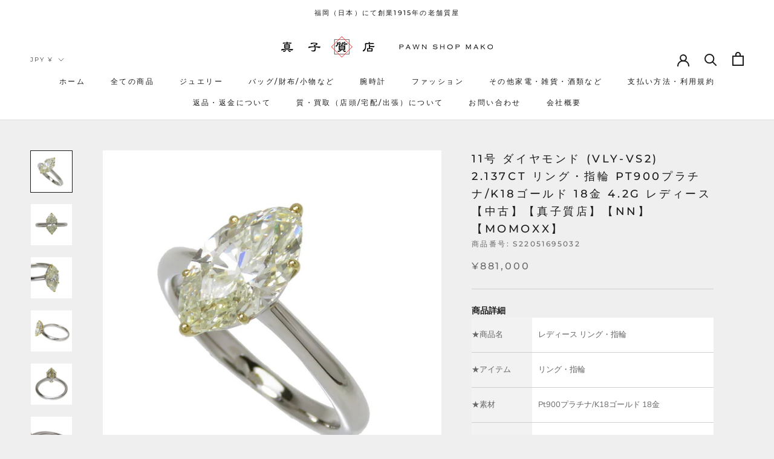

--- FILE ---
content_type: text/html; charset=utf-8
request_url: https://shop.mako78.co.jp/products/s22051695032
body_size: 32589
content:
<!doctype html>

<html class="no-js" lang="ja">
  <head>
    <meta charset="utf-8"> 
    <meta http-equiv="X-UA-Compatible" content="IE=edge,chrome=1">
    <meta name="viewport" content="width=device-width, initial-scale=1.0, height=device-height, minimum-scale=1.0, maximum-scale=1.0">
    <meta name="theme-color" content="">

    <title>
      11号 ダイヤモンド (VLY-VS2) 2.137ct リング・指輪 Pt900プラチナ/K18ゴールド 18金 4.2g レディース 【 &ndash; 真子質店 PawnShopMAKO
    </title><meta name="description" content="商品詳細 ★商品名 レディース リング・指輪 ★アイテム リング・指輪 ★素材 Pt900プラチナ/K18ゴールド 18金 ★石 ダイヤモンド (VLY-VS2)：2.137ctクラリティ：VS2蛍光性：MEDIUM BLUE ★総重量 約4.2g ★サイズ 11号メイン石：縦11.95mm x 横6.62mm x 厚み4.50mmトップ：縦12.6mm x 横6.5mm x 厚み5.9mm リング幅：約1.8mm ～ 約2.3mm ★付属品 ソーティング（中宝） ★商品ランク Aランク (中古・美品) ★状態 わずかなスレ傷のみで、目立つ傷はありません。美品といえる良いコンディションです。 ★コメント 2.137ct！ マーキスカ"><link rel="canonical" href="https://shop.mako78.co.jp/products/s22051695032"><meta property="og:type" content="product">
  <meta property="og:title" content="11号 ダイヤモンド (VLY-VS2) 2.137ct リング・指輪 Pt900プラチナ/K18ゴールド 18金 4.2g レディース
【中古】【真子質店】【NN】




【MoMoxx】"><meta property="og:image" content="http://shop.mako78.co.jp/cdn/shop/products/S22051695032-1.jpg?v=1657878248">
    <meta property="og:image:secure_url" content="https://shop.mako78.co.jp/cdn/shop/products/S22051695032-1.jpg?v=1657878248">
    <meta property="og:image:width" content="700">
    <meta property="og:image:height" content="700"><meta property="product:price:amount" content="881,000">
  <meta property="product:price:currency" content="JPY"><meta property="og:description" content="商品詳細 ★商品名 レディース リング・指輪 ★アイテム リング・指輪 ★素材 Pt900プラチナ/K18ゴールド 18金 ★石 ダイヤモンド (VLY-VS2)：2.137ctクラリティ：VS2蛍光性：MEDIUM BLUE ★総重量 約4.2g ★サイズ 11号メイン石：縦11.95mm x 横6.62mm x 厚み4.50mmトップ：縦12.6mm x 横6.5mm x 厚み5.9mm リング幅：約1.8mm ～ 約2.3mm ★付属品 ソーティング（中宝） ★商品ランク Aランク (中古・美品) ★状態 わずかなスレ傷のみで、目立つ傷はありません。美品といえる良いコンディションです。 ★コメント 2.137ct！ マーキスカ"><meta property="og:url" content="https://shop.mako78.co.jp/products/s22051695032">
<meta property="og:site_name" content="真子質店 PawnShopMAKO"><meta name="twitter:card" content="summary"><meta name="twitter:title" content="11号 ダイヤモンド (VLY-VS2) 2.137ct リング・指輪 Pt900プラチナ/K18ゴールド 18金 4.2g レディース
【中古】【真子質店】【NN】




【MoMoxx】">
  <meta name="twitter:description" content="

商品詳細



★商品名



 
レディース リング・指輪





	


★アイテム



リング・指輪












★素材




 Pt900プラチナ/K18ゴールド 18金








★石





ダイヤモンド (VLY-VS2)：2.137ctクラリティ：VS2蛍光性：MEDIUM BLUE

	




★総重量




約4.2g















★サイズ




11号メイン石：縦11.95mm x 横6.62mm x 厚み4.50mmトップ：縦12.6mm x 横6.5mm x 厚み5.9mm
リング幅：約1.8mm ～ 約2.3mm









★付属品




ソーティング（中宝）



















★商品ランク






Aランク

(中古・美品)











★状態




















わずかなスレ傷のみで、目立つ傷はありません。美品といえる良いコンディションです。  










★コメント




 2.137ct！
マーキスカットダイヤモンドリングです。 















追加事項




★お問い合わせ






真子質店　EC部門





TEL 092-282-0779







※TEL応対時間10:00～17:00（日祝休業）
※問い合わせフォームは随時対応いたします。










★備考






※代引き発送の日時指定はご注文から1週間以内とさせて頂いております。
ご了承ください。







">
  <meta name="twitter:image" content="https://shop.mako78.co.jp/cdn/shop/products/S22051695032-1_600x600_crop_center.jpg?v=1657878248">
    <style>
  @font-face {
  font-family: Montserrat;
  font-weight: 500;
  font-style: normal;
  font-display: fallback;
  src: url("//shop.mako78.co.jp/cdn/fonts/montserrat/montserrat_n5.07ef3781d9c78c8b93c98419da7ad4fbeebb6635.woff2") format("woff2"),
       url("//shop.mako78.co.jp/cdn/fonts/montserrat/montserrat_n5.adf9b4bd8b0e4f55a0b203cdd84512667e0d5e4d.woff") format("woff");
}

  @font-face {
  font-family: "Nunito Sans";
  font-weight: 400;
  font-style: normal;
  font-display: fallback;
  src: url("//shop.mako78.co.jp/cdn/fonts/nunito_sans/nunitosans_n4.0276fe080df0ca4e6a22d9cb55aed3ed5ba6b1da.woff2") format("woff2"),
       url("//shop.mako78.co.jp/cdn/fonts/nunito_sans/nunitosans_n4.b4964bee2f5e7fd9c3826447e73afe2baad607b7.woff") format("woff");
}


  @font-face {
  font-family: "Nunito Sans";
  font-weight: 700;
  font-style: normal;
  font-display: fallback;
  src: url("//shop.mako78.co.jp/cdn/fonts/nunito_sans/nunitosans_n7.25d963ed46da26098ebeab731e90d8802d989fa5.woff2") format("woff2"),
       url("//shop.mako78.co.jp/cdn/fonts/nunito_sans/nunitosans_n7.d32e3219b3d2ec82285d3027bd673efc61a996c8.woff") format("woff");
}

  @font-face {
  font-family: "Nunito Sans";
  font-weight: 400;
  font-style: italic;
  font-display: fallback;
  src: url("//shop.mako78.co.jp/cdn/fonts/nunito_sans/nunitosans_i4.6e408730afac1484cf297c30b0e67c86d17fc586.woff2") format("woff2"),
       url("//shop.mako78.co.jp/cdn/fonts/nunito_sans/nunitosans_i4.c9b6dcbfa43622b39a5990002775a8381942ae38.woff") format("woff");
}

  @font-face {
  font-family: "Nunito Sans";
  font-weight: 700;
  font-style: italic;
  font-display: fallback;
  src: url("//shop.mako78.co.jp/cdn/fonts/nunito_sans/nunitosans_i7.8c1124729eec046a321e2424b2acf328c2c12139.woff2") format("woff2"),
       url("//shop.mako78.co.jp/cdn/fonts/nunito_sans/nunitosans_i7.af4cda04357273e0996d21184432bcb14651a64d.woff") format("woff");
}


  :root {
    --heading-font-family : Montserrat, sans-serif;
    --heading-font-weight : 500;
    --heading-font-style  : normal;

    --text-font-family : "Nunito Sans", sans-serif;
    --text-font-weight : 400;
    --text-font-style  : normal;

    --base-text-font-size   : 14px;
    --default-text-font-size: 14px;--background          : #efefef;
    --background-rgb      : 239, 239, 239;
    --light-background    : #ffffff;
    --light-background-rgb: 255, 255, 255;
    --heading-color       : #1c1b1b;
    --text-color          : #1c1b1b;
    --text-color-rgb      : 28, 27, 27;
    --text-color-light    : #6a6a6a;
    --text-color-light-rgb: 106, 106, 106;
    --link-color          : #6a6a6a;
    --link-color-rgb      : 106, 106, 106;
    --border-color        : #cfcfcf;
    --border-color-rgb    : 207, 207, 207;

    --button-background    : #1c1b1b;
    --button-background-rgb: 28, 27, 27;
    --button-text-color    : #ffffff;

    --header-background       : #ffffff;
    --header-heading-color    : #1c1b1b;
    --header-light-text-color : #6a6a6a;
    --header-border-color     : #dddddd;

    --footer-background    : #ffffff;
    --footer-text-color    : #6a6a6a;
    --footer-heading-color : #1c1b1b;
    --footer-border-color  : #e9e9e9;

    --navigation-background      : #1c1b1b;
    --navigation-background-rgb  : 28, 27, 27;
    --navigation-text-color      : #ffffff;
    --navigation-text-color-light: rgba(255, 255, 255, 0.5);
    --navigation-border-color    : rgba(255, 255, 255, 0.25);

    --newsletter-popup-background     : #1c1b1b;
    --newsletter-popup-text-color     : #ffffff;
    --newsletter-popup-text-color-rgb : 255, 255, 255;

    --secondary-elements-background       : #1c1b1b;
    --secondary-elements-background-rgb   : 28, 27, 27;
    --secondary-elements-text-color       : #ffffff;
    --secondary-elements-text-color-light : rgba(255, 255, 255, 0.5);
    --secondary-elements-border-color     : rgba(255, 255, 255, 0.25);

    --product-sale-price-color    : #f94c43;
    --product-sale-price-color-rgb: 249, 76, 67;
    --product-star-rating: #f6a429;

    /* Shopify related variables */
    --payment-terms-background-color: #efefef;

    /* Products */

    --horizontal-spacing-four-products-per-row: 60px;
        --horizontal-spacing-two-products-per-row : 60px;

    --vertical-spacing-four-products-per-row: 60px;
        --vertical-spacing-two-products-per-row : 75px;

    /* Animation */
    --drawer-transition-timing: cubic-bezier(0.645, 0.045, 0.355, 1);
    --header-base-height: 80px; /* We set a default for browsers that do not support CSS variables */

    /* Cursors */
    --cursor-zoom-in-svg    : url(//shop.mako78.co.jp/cdn/shop/t/8/assets/cursor-zoom-in.svg?v=170532930330058140181639529507);
    --cursor-zoom-in-2x-svg : url(//shop.mako78.co.jp/cdn/shop/t/8/assets/cursor-zoom-in-2x.svg?v=56685658183649387561639529506);
  }
</style>

<script>
  // IE11 does not have support for CSS variables, so we have to polyfill them
  if (!(((window || {}).CSS || {}).supports && window.CSS.supports('(--a: 0)'))) {
    const script = document.createElement('script');
    script.type = 'text/javascript';
    script.src = 'https://cdn.jsdelivr.net/npm/css-vars-ponyfill@2';
    script.onload = function() {
      cssVars({});
    };

    document.getElementsByTagName('head')[0].appendChild(script);
  }
</script>

    <script>window.performance && window.performance.mark && window.performance.mark('shopify.content_for_header.start');</script><meta name="facebook-domain-verification" content="7fmw77ffagprda4shgi7um35czkls3">
<meta name="google-site-verification" content="bULC9v1DeA-xxurlJwXhAFQldwBkQN6dpoWzLTo9X04">
<meta id="shopify-digital-wallet" name="shopify-digital-wallet" content="/58391560390/digital_wallets/dialog">
<meta name="shopify-checkout-api-token" content="422b45b8014ff7f8c0b78c486ec5050c">
<meta id="in-context-paypal-metadata" data-shop-id="58391560390" data-venmo-supported="false" data-environment="production" data-locale="ja_JP" data-paypal-v4="true" data-currency="JPY">
<link rel="alternate" type="application/json+oembed" href="https://shop.mako78.co.jp/products/s22051695032.oembed">
<script async="async" src="/checkouts/internal/preloads.js?locale=ja-JP"></script>
<link rel="preconnect" href="https://shop.app" crossorigin="anonymous">
<script async="async" src="https://shop.app/checkouts/internal/preloads.js?locale=ja-JP&shop_id=58391560390" crossorigin="anonymous"></script>
<script id="apple-pay-shop-capabilities" type="application/json">{"shopId":58391560390,"countryCode":"JP","currencyCode":"JPY","merchantCapabilities":["supports3DS"],"merchantId":"gid:\/\/shopify\/Shop\/58391560390","merchantName":"真子質店 PawnShopMAKO","requiredBillingContactFields":["postalAddress","email","phone"],"requiredShippingContactFields":["postalAddress","email","phone"],"shippingType":"shipping","supportedNetworks":["visa","masterCard","amex","jcb","discover"],"total":{"type":"pending","label":"真子質店 PawnShopMAKO","amount":"1.00"},"shopifyPaymentsEnabled":true,"supportsSubscriptions":true}</script>
<script id="shopify-features" type="application/json">{"accessToken":"422b45b8014ff7f8c0b78c486ec5050c","betas":["rich-media-storefront-analytics"],"domain":"shop.mako78.co.jp","predictiveSearch":false,"shopId":58391560390,"locale":"ja"}</script>
<script>var Shopify = Shopify || {};
Shopify.shop = "mako78mako.myshopify.com";
Shopify.locale = "ja";
Shopify.currency = {"active":"JPY","rate":"1.0"};
Shopify.country = "JP";
Shopify.theme = {"name":"Prestige‐new","id":127783043270,"schema_name":"Prestige","schema_version":"5.5.0","theme_store_id":855,"role":"main"};
Shopify.theme.handle = "null";
Shopify.theme.style = {"id":null,"handle":null};
Shopify.cdnHost = "shop.mako78.co.jp/cdn";
Shopify.routes = Shopify.routes || {};
Shopify.routes.root = "/";</script>
<script type="module">!function(o){(o.Shopify=o.Shopify||{}).modules=!0}(window);</script>
<script>!function(o){function n(){var o=[];function n(){o.push(Array.prototype.slice.apply(arguments))}return n.q=o,n}var t=o.Shopify=o.Shopify||{};t.loadFeatures=n(),t.autoloadFeatures=n()}(window);</script>
<script>
  window.ShopifyPay = window.ShopifyPay || {};
  window.ShopifyPay.apiHost = "shop.app\/pay";
  window.ShopifyPay.redirectState = null;
</script>
<script id="shop-js-analytics" type="application/json">{"pageType":"product"}</script>
<script defer="defer" async type="module" src="//shop.mako78.co.jp/cdn/shopifycloud/shop-js/modules/v2/client.init-shop-cart-sync_CZKilf07.ja.esm.js"></script>
<script defer="defer" async type="module" src="//shop.mako78.co.jp/cdn/shopifycloud/shop-js/modules/v2/chunk.common_rlhnONO2.esm.js"></script>
<script type="module">
  await import("//shop.mako78.co.jp/cdn/shopifycloud/shop-js/modules/v2/client.init-shop-cart-sync_CZKilf07.ja.esm.js");
await import("//shop.mako78.co.jp/cdn/shopifycloud/shop-js/modules/v2/chunk.common_rlhnONO2.esm.js");

  window.Shopify.SignInWithShop?.initShopCartSync?.({"fedCMEnabled":true,"windoidEnabled":true});

</script>
<script>
  window.Shopify = window.Shopify || {};
  if (!window.Shopify.featureAssets) window.Shopify.featureAssets = {};
  window.Shopify.featureAssets['shop-js'] = {"shop-cart-sync":["modules/v2/client.shop-cart-sync_BwCHLH8C.ja.esm.js","modules/v2/chunk.common_rlhnONO2.esm.js"],"init-fed-cm":["modules/v2/client.init-fed-cm_CQXj6EwP.ja.esm.js","modules/v2/chunk.common_rlhnONO2.esm.js"],"shop-button":["modules/v2/client.shop-button_B7JE2zCc.ja.esm.js","modules/v2/chunk.common_rlhnONO2.esm.js"],"init-windoid":["modules/v2/client.init-windoid_DQ9csUH7.ja.esm.js","modules/v2/chunk.common_rlhnONO2.esm.js"],"shop-cash-offers":["modules/v2/client.shop-cash-offers_DxEVlT9h.ja.esm.js","modules/v2/chunk.common_rlhnONO2.esm.js","modules/v2/chunk.modal_BI56FOb0.esm.js"],"shop-toast-manager":["modules/v2/client.shop-toast-manager_BE8_-kNb.ja.esm.js","modules/v2/chunk.common_rlhnONO2.esm.js"],"init-shop-email-lookup-coordinator":["modules/v2/client.init-shop-email-lookup-coordinator_BgbPPTAQ.ja.esm.js","modules/v2/chunk.common_rlhnONO2.esm.js"],"pay-button":["modules/v2/client.pay-button_hoKCMeMC.ja.esm.js","modules/v2/chunk.common_rlhnONO2.esm.js"],"avatar":["modules/v2/client.avatar_BTnouDA3.ja.esm.js"],"init-shop-cart-sync":["modules/v2/client.init-shop-cart-sync_CZKilf07.ja.esm.js","modules/v2/chunk.common_rlhnONO2.esm.js"],"shop-login-button":["modules/v2/client.shop-login-button_BXDQHqjj.ja.esm.js","modules/v2/chunk.common_rlhnONO2.esm.js","modules/v2/chunk.modal_BI56FOb0.esm.js"],"init-customer-accounts-sign-up":["modules/v2/client.init-customer-accounts-sign-up_C3NeUvFd.ja.esm.js","modules/v2/client.shop-login-button_BXDQHqjj.ja.esm.js","modules/v2/chunk.common_rlhnONO2.esm.js","modules/v2/chunk.modal_BI56FOb0.esm.js"],"init-shop-for-new-customer-accounts":["modules/v2/client.init-shop-for-new-customer-accounts_D-v2xi0b.ja.esm.js","modules/v2/client.shop-login-button_BXDQHqjj.ja.esm.js","modules/v2/chunk.common_rlhnONO2.esm.js","modules/v2/chunk.modal_BI56FOb0.esm.js"],"init-customer-accounts":["modules/v2/client.init-customer-accounts_Cciaq_Mb.ja.esm.js","modules/v2/client.shop-login-button_BXDQHqjj.ja.esm.js","modules/v2/chunk.common_rlhnONO2.esm.js","modules/v2/chunk.modal_BI56FOb0.esm.js"],"shop-follow-button":["modules/v2/client.shop-follow-button_CM9l58Wl.ja.esm.js","modules/v2/chunk.common_rlhnONO2.esm.js","modules/v2/chunk.modal_BI56FOb0.esm.js"],"lead-capture":["modules/v2/client.lead-capture_oVhdpGxe.ja.esm.js","modules/v2/chunk.common_rlhnONO2.esm.js","modules/v2/chunk.modal_BI56FOb0.esm.js"],"checkout-modal":["modules/v2/client.checkout-modal_BbgmKIDX.ja.esm.js","modules/v2/chunk.common_rlhnONO2.esm.js","modules/v2/chunk.modal_BI56FOb0.esm.js"],"shop-login":["modules/v2/client.shop-login_BRorRhgW.ja.esm.js","modules/v2/chunk.common_rlhnONO2.esm.js","modules/v2/chunk.modal_BI56FOb0.esm.js"],"payment-terms":["modules/v2/client.payment-terms_Ba4TR13R.ja.esm.js","modules/v2/chunk.common_rlhnONO2.esm.js","modules/v2/chunk.modal_BI56FOb0.esm.js"]};
</script>
<script>(function() {
  var isLoaded = false;
  function asyncLoad() {
    if (isLoaded) return;
    isLoaded = true;
    var urls = ["https:\/\/buy-me-cdn.makeprosimp.com\/v2\/app.min.js?v=v2\u0026shop=mako78mako.myshopify.com","https:\/\/instafeed.nfcube.com\/cdn\/1c6de979d61069e12d17a7b8048c2b9e.js?shop=mako78mako.myshopify.com"];
    for (var i = 0; i < urls.length; i++) {
      var s = document.createElement('script');
      s.type = 'text/javascript';
      s.async = true;
      s.src = urls[i];
      var x = document.getElementsByTagName('script')[0];
      x.parentNode.insertBefore(s, x);
    }
  };
  if(window.attachEvent) {
    window.attachEvent('onload', asyncLoad);
  } else {
    window.addEventListener('load', asyncLoad, false);
  }
})();</script>
<script id="__st">var __st={"a":58391560390,"offset":32400,"reqid":"12459c97-8af3-42b3-92b1-5ecbc68e00d8-1768967833","pageurl":"shop.mako78.co.jp\/products\/s22051695032","u":"8fcdcd8941dd","p":"product","rtyp":"product","rid":7628941525190};</script>
<script>window.ShopifyPaypalV4VisibilityTracking = true;</script>
<script id="captcha-bootstrap">!function(){'use strict';const t='contact',e='account',n='new_comment',o=[[t,t],['blogs',n],['comments',n],[t,'customer']],c=[[e,'customer_login'],[e,'guest_login'],[e,'recover_customer_password'],[e,'create_customer']],r=t=>t.map((([t,e])=>`form[action*='/${t}']:not([data-nocaptcha='true']) input[name='form_type'][value='${e}']`)).join(','),a=t=>()=>t?[...document.querySelectorAll(t)].map((t=>t.form)):[];function s(){const t=[...o],e=r(t);return a(e)}const i='password',u='form_key',d=['recaptcha-v3-token','g-recaptcha-response','h-captcha-response',i],f=()=>{try{return window.sessionStorage}catch{return}},m='__shopify_v',_=t=>t.elements[u];function p(t,e,n=!1){try{const o=window.sessionStorage,c=JSON.parse(o.getItem(e)),{data:r}=function(t){const{data:e,action:n}=t;return t[m]||n?{data:e,action:n}:{data:t,action:n}}(c);for(const[e,n]of Object.entries(r))t.elements[e]&&(t.elements[e].value=n);n&&o.removeItem(e)}catch(o){console.error('form repopulation failed',{error:o})}}const l='form_type',E='cptcha';function T(t){t.dataset[E]=!0}const w=window,h=w.document,L='Shopify',v='ce_forms',y='captcha';let A=!1;((t,e)=>{const n=(g='f06e6c50-85a8-45c8-87d0-21a2b65856fe',I='https://cdn.shopify.com/shopifycloud/storefront-forms-hcaptcha/ce_storefront_forms_captcha_hcaptcha.v1.5.2.iife.js',D={infoText:'hCaptchaによる保護',privacyText:'プライバシー',termsText:'利用規約'},(t,e,n)=>{const o=w[L][v],c=o.bindForm;if(c)return c(t,g,e,D).then(n);var r;o.q.push([[t,g,e,D],n]),r=I,A||(h.body.append(Object.assign(h.createElement('script'),{id:'captcha-provider',async:!0,src:r})),A=!0)});var g,I,D;w[L]=w[L]||{},w[L][v]=w[L][v]||{},w[L][v].q=[],w[L][y]=w[L][y]||{},w[L][y].protect=function(t,e){n(t,void 0,e),T(t)},Object.freeze(w[L][y]),function(t,e,n,w,h,L){const[v,y,A,g]=function(t,e,n){const i=e?o:[],u=t?c:[],d=[...i,...u],f=r(d),m=r(i),_=r(d.filter((([t,e])=>n.includes(e))));return[a(f),a(m),a(_),s()]}(w,h,L),I=t=>{const e=t.target;return e instanceof HTMLFormElement?e:e&&e.form},D=t=>v().includes(t);t.addEventListener('submit',(t=>{const e=I(t);if(!e)return;const n=D(e)&&!e.dataset.hcaptchaBound&&!e.dataset.recaptchaBound,o=_(e),c=g().includes(e)&&(!o||!o.value);(n||c)&&t.preventDefault(),c&&!n&&(function(t){try{if(!f())return;!function(t){const e=f();if(!e)return;const n=_(t);if(!n)return;const o=n.value;o&&e.removeItem(o)}(t);const e=Array.from(Array(32),(()=>Math.random().toString(36)[2])).join('');!function(t,e){_(t)||t.append(Object.assign(document.createElement('input'),{type:'hidden',name:u})),t.elements[u].value=e}(t,e),function(t,e){const n=f();if(!n)return;const o=[...t.querySelectorAll(`input[type='${i}']`)].map((({name:t})=>t)),c=[...d,...o],r={};for(const[a,s]of new FormData(t).entries())c.includes(a)||(r[a]=s);n.setItem(e,JSON.stringify({[m]:1,action:t.action,data:r}))}(t,e)}catch(e){console.error('failed to persist form',e)}}(e),e.submit())}));const S=(t,e)=>{t&&!t.dataset[E]&&(n(t,e.some((e=>e===t))),T(t))};for(const o of['focusin','change'])t.addEventListener(o,(t=>{const e=I(t);D(e)&&S(e,y())}));const B=e.get('form_key'),M=e.get(l),P=B&&M;t.addEventListener('DOMContentLoaded',(()=>{const t=y();if(P)for(const e of t)e.elements[l].value===M&&p(e,B);[...new Set([...A(),...v().filter((t=>'true'===t.dataset.shopifyCaptcha))])].forEach((e=>S(e,t)))}))}(h,new URLSearchParams(w.location.search),n,t,e,['guest_login'])})(!0,!0)}();</script>
<script integrity="sha256-4kQ18oKyAcykRKYeNunJcIwy7WH5gtpwJnB7kiuLZ1E=" data-source-attribution="shopify.loadfeatures" defer="defer" src="//shop.mako78.co.jp/cdn/shopifycloud/storefront/assets/storefront/load_feature-a0a9edcb.js" crossorigin="anonymous"></script>
<script crossorigin="anonymous" defer="defer" src="//shop.mako78.co.jp/cdn/shopifycloud/storefront/assets/shopify_pay/storefront-65b4c6d7.js?v=20250812"></script>
<script data-source-attribution="shopify.dynamic_checkout.dynamic.init">var Shopify=Shopify||{};Shopify.PaymentButton=Shopify.PaymentButton||{isStorefrontPortableWallets:!0,init:function(){window.Shopify.PaymentButton.init=function(){};var t=document.createElement("script");t.src="https://shop.mako78.co.jp/cdn/shopifycloud/portable-wallets/latest/portable-wallets.ja.js",t.type="module",document.head.appendChild(t)}};
</script>
<script data-source-attribution="shopify.dynamic_checkout.buyer_consent">
  function portableWalletsHideBuyerConsent(e){var t=document.getElementById("shopify-buyer-consent"),n=document.getElementById("shopify-subscription-policy-button");t&&n&&(t.classList.add("hidden"),t.setAttribute("aria-hidden","true"),n.removeEventListener("click",e))}function portableWalletsShowBuyerConsent(e){var t=document.getElementById("shopify-buyer-consent"),n=document.getElementById("shopify-subscription-policy-button");t&&n&&(t.classList.remove("hidden"),t.removeAttribute("aria-hidden"),n.addEventListener("click",e))}window.Shopify?.PaymentButton&&(window.Shopify.PaymentButton.hideBuyerConsent=portableWalletsHideBuyerConsent,window.Shopify.PaymentButton.showBuyerConsent=portableWalletsShowBuyerConsent);
</script>
<script>
  function portableWalletsCleanup(e){e&&e.src&&console.error("Failed to load portable wallets script "+e.src);var t=document.querySelectorAll("shopify-accelerated-checkout .shopify-payment-button__skeleton, shopify-accelerated-checkout-cart .wallet-cart-button__skeleton"),e=document.getElementById("shopify-buyer-consent");for(let e=0;e<t.length;e++)t[e].remove();e&&e.remove()}function portableWalletsNotLoadedAsModule(e){e instanceof ErrorEvent&&"string"==typeof e.message&&e.message.includes("import.meta")&&"string"==typeof e.filename&&e.filename.includes("portable-wallets")&&(window.removeEventListener("error",portableWalletsNotLoadedAsModule),window.Shopify.PaymentButton.failedToLoad=e,"loading"===document.readyState?document.addEventListener("DOMContentLoaded",window.Shopify.PaymentButton.init):window.Shopify.PaymentButton.init())}window.addEventListener("error",portableWalletsNotLoadedAsModule);
</script>

<script type="module" src="https://shop.mako78.co.jp/cdn/shopifycloud/portable-wallets/latest/portable-wallets.ja.js" onError="portableWalletsCleanup(this)" crossorigin="anonymous"></script>
<script nomodule>
  document.addEventListener("DOMContentLoaded", portableWalletsCleanup);
</script>

<link id="shopify-accelerated-checkout-styles" rel="stylesheet" media="screen" href="https://shop.mako78.co.jp/cdn/shopifycloud/portable-wallets/latest/accelerated-checkout-backwards-compat.css" crossorigin="anonymous">
<style id="shopify-accelerated-checkout-cart">
        #shopify-buyer-consent {
  margin-top: 1em;
  display: inline-block;
  width: 100%;
}

#shopify-buyer-consent.hidden {
  display: none;
}

#shopify-subscription-policy-button {
  background: none;
  border: none;
  padding: 0;
  text-decoration: underline;
  font-size: inherit;
  cursor: pointer;
}

#shopify-subscription-policy-button::before {
  box-shadow: none;
}

      </style>

<script>window.performance && window.performance.mark && window.performance.mark('shopify.content_for_header.end');</script>

    <link rel="stylesheet" href="//shop.mako78.co.jp/cdn/shop/t/8/assets/theme.css?v=173608955386344188391639529496">

    <script>// This allows to expose several variables to the global scope, to be used in scripts
      window.theme = {
        pageType: "product",
        moneyFormat: "¥{{amount_no_decimals}}",
        moneyWithCurrencyFormat: "¥{{amount_no_decimals}} JPY",
        currencyCodeEnabled: false,
        productImageSize: "natural",
        searchMode: "product",
        showPageTransition: false,
        showElementStaggering: true,
        showImageZooming: true
      };

      window.routes = {
        rootUrl: "\/",
        rootUrlWithoutSlash: '',
        cartUrl: "\/cart",
        cartAddUrl: "\/cart\/add",
        cartChangeUrl: "\/cart\/change",
        searchUrl: "\/search",
        productRecommendationsUrl: "\/recommendations\/products"
      };

      window.languages = {
        cartAddNote: "注文メモを追加",
        cartEditNote: "注文メモを変更",
        productImageLoadingError: "この画像を読み込めませんでした。 ページをリロードしてください。",
        productFormAddToCart: "カートに追加する",
        productFormUnavailable: "お取り扱いできません",
        productFormSoldOut: "売り切れ",
        shippingEstimatorOneResult: "1つのオプションが利用可能：",
        shippingEstimatorMoreResults: "{{count}}つのオプションが利用可能：",
        shippingEstimatorNoResults: "配送が見つかりませんでした"
      };

      window.lazySizesConfig = {
        loadHidden: false,
        hFac: 0.5,
        expFactor: 2,
        ricTimeout: 150,
        lazyClass: 'Image--lazyLoad',
        loadingClass: 'Image--lazyLoading',
        loadedClass: 'Image--lazyLoaded'
      };

      document.documentElement.className = document.documentElement.className.replace('no-js', 'js');
      document.documentElement.style.setProperty('--window-height', window.innerHeight + 'px');

      // We do a quick detection of some features (we could use Modernizr but for so little...)
      (function() {
        document.documentElement.className += ((window.CSS && window.CSS.supports('(position: sticky) or (position: -webkit-sticky)')) ? ' supports-sticky' : ' no-supports-sticky');
        document.documentElement.className += (window.matchMedia('(-moz-touch-enabled: 1), (hover: none)')).matches ? ' no-supports-hover' : ' supports-hover';
      }());

      
    </script>

    <script src="//shop.mako78.co.jp/cdn/shop/t/8/assets/lazysizes.min.js?v=174358363404432586981639529495" async></script><script src="//shop.mako78.co.jp/cdn/shop/t/8/assets/libs.min.js?v=26178543184394469741639529495" defer></script>
    <script src="//shop.mako78.co.jp/cdn/shop/t/8/assets/theme.js?v=69766538163165777771639529497" defer></script>
    <script src="//shop.mako78.co.jp/cdn/shop/t/8/assets/custom.js?v=183944157590872491501639529494" defer></script>

    <script>
      (function () {
        window.onpageshow = function() {
          if (window.theme.showPageTransition) {
            var pageTransition = document.querySelector('.PageTransition');

            if (pageTransition) {
              pageTransition.style.visibility = 'visible';
              pageTransition.style.opacity = '0';
            }
          }

          // When the page is loaded from the cache, we have to reload the cart content
          document.documentElement.dispatchEvent(new CustomEvent('cart:refresh', {
            bubbles: true
          }));
        };
      })();
    </script>

    
  <script type="application/ld+json">
  {
    "@context": "http://schema.org",
    "@type": "Product",
    "offers": [{
          "@type": "Offer",
          "name": "Default Title",
          "availability":"https://schema.org/OutOfStock",
          "price": 881000.0,
          "priceCurrency": "JPY",
          "priceValidUntil": "2026-01-31","sku": "S22051695032","url": "/products/s22051695032?variant=42269875273926"
        }
],
    "brand": {
      "name": "真子質店 PawnShopMAKO"
    },
    "name": "11号 ダイヤモンド (VLY-VS2) 2.137ct リング・指輪 Pt900プラチナ\/K18ゴールド 18金 4.2g レディース\r\n【中古】【真子質店】【NN】\r\n\r\n\r\n\r\n\r\n【MoMoxx】",
    "description": "\r\n\r\n商品詳細\r\n\r\n\r\n\n★商品名\r\n\r\n\n\r\n \r\nレディース リング・指輪\r\n\r\n\r\n\r\n\r\n\r\n\t\r\n\r\n\n★アイテム\r\n\r\n\n\r\nリング・指輪\r\n\r\n\r\n\r\n\r\n\r\n\r\n\r\n\r\n\r\n\r\n\r\n\n★素材\r\n\r\n\r\n\r\n\r\n Pt900プラチナ\/K18ゴールド 18金\r\n\r\n\r\n\r\n\r\n\r\n\r\n\r\n\r\n★石\r\n\r\n\r\n\r\n\r\n\r\nダイヤモンド (VLY-VS2)：2.137ctクラリティ：VS2蛍光性：MEDIUM BLUE\r\n\r\n\t\r\n\r\n\r\n\r\n\r\n★総重量\r\n\r\n\r\n\r\n\r\n約4.2g\r\n\r\n\r\n\r\n\r\n\r\n\r\n\r\n\r\n\r\n\r\n\r\n\r\n\r\n\r\n\n★サイズ\r\n\r\n\n\r\n\r\n11号メイン石：縦11.95mm x 横6.62mm x 厚み4.50mmトップ：縦12.6mm x 横6.5mm x 厚み5.9mm\r\nリング幅：約1.8mm ～ 約2.3mm\r\n\r\n\r\n\r\n\r\n\r\n\r\n\r\n\r\n\n★付属品\r\n\r\n\n\r\n\r\nソーティング（中宝）\r\n\r\n\r\n\r\n\r\n\r\n\r\n\r\n\r\n\r\n\r\n\r\n\r\n\r\n\r\n\r\n\r\n\r\n\r\n\n★商品ランク\r\n\r\n\r\n\r\n\n\r\n\r\nAランク\r\n\r\n(中古・美品)\r\n\r\n\r\n\r\n\r\n\r\n\r\n\r\n\r\n\r\n\r\n\n★状態\r\n\r\n\r\n\r\n\n\r\n\r\n\r\n\r\n\r\n\r\n\r\n\r\n\r\n\r\n\r\n\r\n\r\n\r\n\r\n\r\nわずかなスレ傷のみで、目立つ傷はありません。美品といえる良いコンディションです。  \r\n\r\n\r\n\r\n\r\n\r\n\r\n\r\n\r\n\r\n\n★コメント\r\n\r\n\r\n\n\r\n 2.137ct！\r\nマーキスカットダイヤモンドリングです。 \r\n\r\n\r\n\r\n\r\n\r\n\r\n\r\n\r\n\r\n\r\n\r\n\r\n\r\n\r\n\r\n追加事項\r\n\r\n\r\n\r\n\n★お問い合わせ\r\n\r\n\r\n\r\n\n\r\n\r\n真子質店　EC部門\r\n\r\n\r\n\r\n\r\n\r\nTEL 092-282-0779\r\n\r\n\r\n\r\n\r\n\r\n\r\n\r\n※TEL応対時間10:00～17:00（日祝休業）\r\n※問い合わせフォームは随時対応いたします。\r\n\r\n\r\n\r\n\r\n\r\n\r\n\r\n\r\n\r\n\n★備考\r\n\r\n\r\n\r\n\n\r\n\r\n※代引き発送の日時指定はご注文から1週間以内とさせて頂いております。\r\nご了承ください。\r\n\r\n\r\n\r\n\r\n\r\n\r\n\r\n",
    "category": "アクセサリー",
    "url": "/products/s22051695032",
    "sku": "S22051695032",
    "image": {
      "@type": "ImageObject",
      "url": "https://shop.mako78.co.jp/cdn/shop/products/S22051695032-1_1024x.jpg?v=1657878248",
      "image": "https://shop.mako78.co.jp/cdn/shop/products/S22051695032-1_1024x.jpg?v=1657878248",
      "name": "11号 ダイヤモンド (VLY-VS2) 2.137ct リング・指輪 Pt900プラチナ\/K18ゴールド 18金 4.2g レディース\r\n【中古】【真子質店】【NN】\r\n\r\n\r\n\r\n\r\n【MoMoxx】",
      "width": "1024",
      "height": "1024"
    }
  }
  </script>



  <script type="application/ld+json">
  {
    "@context": "http://schema.org",
    "@type": "BreadcrumbList",
  "itemListElement": [{
      "@type": "ListItem",
      "position": 1,
      "name": "ホームページ",
      "item": "https://shop.mako78.co.jp"
    },{
          "@type": "ListItem",
          "position": 2,
          "name": "11号 ダイヤモンド (VLY-VS2) 2.137ct リング・指輪 Pt900プラチナ\/K18ゴールド 18金 4.2g レディース\r\n【中古】【真子質店】【NN】\r\n\r\n\r\n\r\n\r\n【MoMoxx】",
          "item": "https://shop.mako78.co.jp/products/s22051695032"
        }]
  }
  </script>

  
<script>let transcy_apiURI = "https://api.transcy.io/api";let transcy_productId = "7628941525190";let transcy_currenciesPaymentPublish = [];let transcy_curencyDefault = "JPY";transcy_currenciesPaymentPublish.push("CNY");transcy_currenciesPaymentPublish.push("EUR");transcy_currenciesPaymentPublish.push("HKD");transcy_currenciesPaymentPublish.push("JPY");transcy_currenciesPaymentPublish.push("KRW");transcy_currenciesPaymentPublish.push("USD");let transcy_shopifyLocales = [{"shop_locale":{"locale":"ja","enabled":true,"primary":true,"published":true}}];</script> 
 <link rel="stylesheet" href="https://tc.cdnhub.co/store/assets/css/v2/main.css?v=3.9_1639539719">  
  
  <script src="https://tc.cdnhub.co/store/assets/js/v2/main.js?v=3.9_1639539719" defer></script>
 
 <link href="https://monorail-edge.shopifysvc.com" rel="dns-prefetch">
<script>(function(){if ("sendBeacon" in navigator && "performance" in window) {try {var session_token_from_headers = performance.getEntriesByType('navigation')[0].serverTiming.find(x => x.name == '_s').description;} catch {var session_token_from_headers = undefined;}var session_cookie_matches = document.cookie.match(/_shopify_s=([^;]*)/);var session_token_from_cookie = session_cookie_matches && session_cookie_matches.length === 2 ? session_cookie_matches[1] : "";var session_token = session_token_from_headers || session_token_from_cookie || "";function handle_abandonment_event(e) {var entries = performance.getEntries().filter(function(entry) {return /monorail-edge.shopifysvc.com/.test(entry.name);});if (!window.abandonment_tracked && entries.length === 0) {window.abandonment_tracked = true;var currentMs = Date.now();var navigation_start = performance.timing.navigationStart;var payload = {shop_id: 58391560390,url: window.location.href,navigation_start,duration: currentMs - navigation_start,session_token,page_type: "product"};window.navigator.sendBeacon("https://monorail-edge.shopifysvc.com/v1/produce", JSON.stringify({schema_id: "online_store_buyer_site_abandonment/1.1",payload: payload,metadata: {event_created_at_ms: currentMs,event_sent_at_ms: currentMs}}));}}window.addEventListener('pagehide', handle_abandonment_event);}}());</script>
<script id="web-pixels-manager-setup">(function e(e,d,r,n,o){if(void 0===o&&(o={}),!Boolean(null===(a=null===(i=window.Shopify)||void 0===i?void 0:i.analytics)||void 0===a?void 0:a.replayQueue)){var i,a;window.Shopify=window.Shopify||{};var t=window.Shopify;t.analytics=t.analytics||{};var s=t.analytics;s.replayQueue=[],s.publish=function(e,d,r){return s.replayQueue.push([e,d,r]),!0};try{self.performance.mark("wpm:start")}catch(e){}var l=function(){var e={modern:/Edge?\/(1{2}[4-9]|1[2-9]\d|[2-9]\d{2}|\d{4,})\.\d+(\.\d+|)|Firefox\/(1{2}[4-9]|1[2-9]\d|[2-9]\d{2}|\d{4,})\.\d+(\.\d+|)|Chrom(ium|e)\/(9{2}|\d{3,})\.\d+(\.\d+|)|(Maci|X1{2}).+ Version\/(15\.\d+|(1[6-9]|[2-9]\d|\d{3,})\.\d+)([,.]\d+|)( \(\w+\)|)( Mobile\/\w+|) Safari\/|Chrome.+OPR\/(9{2}|\d{3,})\.\d+\.\d+|(CPU[ +]OS|iPhone[ +]OS|CPU[ +]iPhone|CPU IPhone OS|CPU iPad OS)[ +]+(15[._]\d+|(1[6-9]|[2-9]\d|\d{3,})[._]\d+)([._]\d+|)|Android:?[ /-](13[3-9]|1[4-9]\d|[2-9]\d{2}|\d{4,})(\.\d+|)(\.\d+|)|Android.+Firefox\/(13[5-9]|1[4-9]\d|[2-9]\d{2}|\d{4,})\.\d+(\.\d+|)|Android.+Chrom(ium|e)\/(13[3-9]|1[4-9]\d|[2-9]\d{2}|\d{4,})\.\d+(\.\d+|)|SamsungBrowser\/([2-9]\d|\d{3,})\.\d+/,legacy:/Edge?\/(1[6-9]|[2-9]\d|\d{3,})\.\d+(\.\d+|)|Firefox\/(5[4-9]|[6-9]\d|\d{3,})\.\d+(\.\d+|)|Chrom(ium|e)\/(5[1-9]|[6-9]\d|\d{3,})\.\d+(\.\d+|)([\d.]+$|.*Safari\/(?![\d.]+ Edge\/[\d.]+$))|(Maci|X1{2}).+ Version\/(10\.\d+|(1[1-9]|[2-9]\d|\d{3,})\.\d+)([,.]\d+|)( \(\w+\)|)( Mobile\/\w+|) Safari\/|Chrome.+OPR\/(3[89]|[4-9]\d|\d{3,})\.\d+\.\d+|(CPU[ +]OS|iPhone[ +]OS|CPU[ +]iPhone|CPU IPhone OS|CPU iPad OS)[ +]+(10[._]\d+|(1[1-9]|[2-9]\d|\d{3,})[._]\d+)([._]\d+|)|Android:?[ /-](13[3-9]|1[4-9]\d|[2-9]\d{2}|\d{4,})(\.\d+|)(\.\d+|)|Mobile Safari.+OPR\/([89]\d|\d{3,})\.\d+\.\d+|Android.+Firefox\/(13[5-9]|1[4-9]\d|[2-9]\d{2}|\d{4,})\.\d+(\.\d+|)|Android.+Chrom(ium|e)\/(13[3-9]|1[4-9]\d|[2-9]\d{2}|\d{4,})\.\d+(\.\d+|)|Android.+(UC? ?Browser|UCWEB|U3)[ /]?(15\.([5-9]|\d{2,})|(1[6-9]|[2-9]\d|\d{3,})\.\d+)\.\d+|SamsungBrowser\/(5\.\d+|([6-9]|\d{2,})\.\d+)|Android.+MQ{2}Browser\/(14(\.(9|\d{2,})|)|(1[5-9]|[2-9]\d|\d{3,})(\.\d+|))(\.\d+|)|K[Aa][Ii]OS\/(3\.\d+|([4-9]|\d{2,})\.\d+)(\.\d+|)/},d=e.modern,r=e.legacy,n=navigator.userAgent;return n.match(d)?"modern":n.match(r)?"legacy":"unknown"}(),u="modern"===l?"modern":"legacy",c=(null!=n?n:{modern:"",legacy:""})[u],f=function(e){return[e.baseUrl,"/wpm","/b",e.hashVersion,"modern"===e.buildTarget?"m":"l",".js"].join("")}({baseUrl:d,hashVersion:r,buildTarget:u}),m=function(e){var d=e.version,r=e.bundleTarget,n=e.surface,o=e.pageUrl,i=e.monorailEndpoint;return{emit:function(e){var a=e.status,t=e.errorMsg,s=(new Date).getTime(),l=JSON.stringify({metadata:{event_sent_at_ms:s},events:[{schema_id:"web_pixels_manager_load/3.1",payload:{version:d,bundle_target:r,page_url:o,status:a,surface:n,error_msg:t},metadata:{event_created_at_ms:s}}]});if(!i)return console&&console.warn&&console.warn("[Web Pixels Manager] No Monorail endpoint provided, skipping logging."),!1;try{return self.navigator.sendBeacon.bind(self.navigator)(i,l)}catch(e){}var u=new XMLHttpRequest;try{return u.open("POST",i,!0),u.setRequestHeader("Content-Type","text/plain"),u.send(l),!0}catch(e){return console&&console.warn&&console.warn("[Web Pixels Manager] Got an unhandled error while logging to Monorail."),!1}}}}({version:r,bundleTarget:l,surface:e.surface,pageUrl:self.location.href,monorailEndpoint:e.monorailEndpoint});try{o.browserTarget=l,function(e){var d=e.src,r=e.async,n=void 0===r||r,o=e.onload,i=e.onerror,a=e.sri,t=e.scriptDataAttributes,s=void 0===t?{}:t,l=document.createElement("script"),u=document.querySelector("head"),c=document.querySelector("body");if(l.async=n,l.src=d,a&&(l.integrity=a,l.crossOrigin="anonymous"),s)for(var f in s)if(Object.prototype.hasOwnProperty.call(s,f))try{l.dataset[f]=s[f]}catch(e){}if(o&&l.addEventListener("load",o),i&&l.addEventListener("error",i),u)u.appendChild(l);else{if(!c)throw new Error("Did not find a head or body element to append the script");c.appendChild(l)}}({src:f,async:!0,onload:function(){if(!function(){var e,d;return Boolean(null===(d=null===(e=window.Shopify)||void 0===e?void 0:e.analytics)||void 0===d?void 0:d.initialized)}()){var d=window.webPixelsManager.init(e)||void 0;if(d){var r=window.Shopify.analytics;r.replayQueue.forEach((function(e){var r=e[0],n=e[1],o=e[2];d.publishCustomEvent(r,n,o)})),r.replayQueue=[],r.publish=d.publishCustomEvent,r.visitor=d.visitor,r.initialized=!0}}},onerror:function(){return m.emit({status:"failed",errorMsg:"".concat(f," has failed to load")})},sri:function(e){var d=/^sha384-[A-Za-z0-9+/=]+$/;return"string"==typeof e&&d.test(e)}(c)?c:"",scriptDataAttributes:o}),m.emit({status:"loading"})}catch(e){m.emit({status:"failed",errorMsg:(null==e?void 0:e.message)||"Unknown error"})}}})({shopId: 58391560390,storefrontBaseUrl: "https://shop.mako78.co.jp",extensionsBaseUrl: "https://extensions.shopifycdn.com/cdn/shopifycloud/web-pixels-manager",monorailEndpoint: "https://monorail-edge.shopifysvc.com/unstable/produce_batch",surface: "storefront-renderer",enabledBetaFlags: ["2dca8a86"],webPixelsConfigList: [{"id":"635109574","configuration":"{\"config\":\"{\\\"pixel_id\\\":\\\"GT-W62ZJ49N\\\",\\\"target_country\\\":\\\"JP\\\",\\\"gtag_events\\\":[{\\\"type\\\":\\\"view_item\\\",\\\"action_label\\\":\\\"MC-DNXJY2FX17\\\"},{\\\"type\\\":\\\"purchase\\\",\\\"action_label\\\":\\\"MC-DNXJY2FX17\\\"},{\\\"type\\\":\\\"page_view\\\",\\\"action_label\\\":\\\"MC-DNXJY2FX17\\\"}],\\\"enable_monitoring_mode\\\":false}\"}","eventPayloadVersion":"v1","runtimeContext":"OPEN","scriptVersion":"b2a88bafab3e21179ed38636efcd8a93","type":"APP","apiClientId":1780363,"privacyPurposes":[],"dataSharingAdjustments":{"protectedCustomerApprovalScopes":["read_customer_address","read_customer_email","read_customer_name","read_customer_personal_data","read_customer_phone"]}},{"id":"78348486","eventPayloadVersion":"v1","runtimeContext":"LAX","scriptVersion":"1","type":"CUSTOM","privacyPurposes":["ANALYTICS"],"name":"Google Analytics tag (migrated)"},{"id":"shopify-app-pixel","configuration":"{}","eventPayloadVersion":"v1","runtimeContext":"STRICT","scriptVersion":"0450","apiClientId":"shopify-pixel","type":"APP","privacyPurposes":["ANALYTICS","MARKETING"]},{"id":"shopify-custom-pixel","eventPayloadVersion":"v1","runtimeContext":"LAX","scriptVersion":"0450","apiClientId":"shopify-pixel","type":"CUSTOM","privacyPurposes":["ANALYTICS","MARKETING"]}],isMerchantRequest: false,initData: {"shop":{"name":"真子質店 PawnShopMAKO","paymentSettings":{"currencyCode":"JPY"},"myshopifyDomain":"mako78mako.myshopify.com","countryCode":"JP","storefrontUrl":"https:\/\/shop.mako78.co.jp"},"customer":null,"cart":null,"checkout":null,"productVariants":[{"price":{"amount":881000.0,"currencyCode":"JPY"},"product":{"title":"11号 ダイヤモンド (VLY-VS2) 2.137ct リング・指輪 Pt900プラチナ\/K18ゴールド 18金 4.2g レディース\r\n【中古】【真子質店】【NN】\r\n\r\n\r\n\r\n\r\n【MoMoxx】","vendor":"真子質店 PawnShopMAKO","id":"7628941525190","untranslatedTitle":"11号 ダイヤモンド (VLY-VS2) 2.137ct リング・指輪 Pt900プラチナ\/K18ゴールド 18金 4.2g レディース\r\n【中古】【真子質店】【NN】\r\n\r\n\r\n\r\n\r\n【MoMoxx】","url":"\/products\/s22051695032","type":"アクセサリー"},"id":"42269875273926","image":{"src":"\/\/shop.mako78.co.jp\/cdn\/shop\/products\/S22051695032-1.jpg?v=1657878248"},"sku":"S22051695032","title":"Default Title","untranslatedTitle":"Default Title"}],"purchasingCompany":null},},"https://shop.mako78.co.jp/cdn","fcfee988w5aeb613cpc8e4bc33m6693e112",{"modern":"","legacy":""},{"shopId":"58391560390","storefrontBaseUrl":"https:\/\/shop.mako78.co.jp","extensionBaseUrl":"https:\/\/extensions.shopifycdn.com\/cdn\/shopifycloud\/web-pixels-manager","surface":"storefront-renderer","enabledBetaFlags":"[\"2dca8a86\"]","isMerchantRequest":"false","hashVersion":"fcfee988w5aeb613cpc8e4bc33m6693e112","publish":"custom","events":"[[\"page_viewed\",{}],[\"product_viewed\",{\"productVariant\":{\"price\":{\"amount\":881000.0,\"currencyCode\":\"JPY\"},\"product\":{\"title\":\"11号 ダイヤモンド (VLY-VS2) 2.137ct リング・指輪 Pt900プラチナ\/K18ゴールド 18金 4.2g レディース\\r\\n【中古】【真子質店】【NN】\\r\\n\\r\\n\\r\\n\\r\\n\\r\\n【MoMoxx】\",\"vendor\":\"真子質店 PawnShopMAKO\",\"id\":\"7628941525190\",\"untranslatedTitle\":\"11号 ダイヤモンド (VLY-VS2) 2.137ct リング・指輪 Pt900プラチナ\/K18ゴールド 18金 4.2g レディース\\r\\n【中古】【真子質店】【NN】\\r\\n\\r\\n\\r\\n\\r\\n\\r\\n【MoMoxx】\",\"url\":\"\/products\/s22051695032\",\"type\":\"アクセサリー\"},\"id\":\"42269875273926\",\"image\":{\"src\":\"\/\/shop.mako78.co.jp\/cdn\/shop\/products\/S22051695032-1.jpg?v=1657878248\"},\"sku\":\"S22051695032\",\"title\":\"Default Title\",\"untranslatedTitle\":\"Default Title\"}}]]"});</script><script>
  window.ShopifyAnalytics = window.ShopifyAnalytics || {};
  window.ShopifyAnalytics.meta = window.ShopifyAnalytics.meta || {};
  window.ShopifyAnalytics.meta.currency = 'JPY';
  var meta = {"product":{"id":7628941525190,"gid":"gid:\/\/shopify\/Product\/7628941525190","vendor":"真子質店 PawnShopMAKO","type":"アクセサリー","handle":"s22051695032","variants":[{"id":42269875273926,"price":88100000,"name":"11号 ダイヤモンド (VLY-VS2) 2.137ct リング・指輪 Pt900プラチナ\/K18ゴールド 18金 4.2g レディース\r\n【中古】【真子質店】【NN】\r\n\r\n\r\n\r\n\r\n【MoMoxx】","public_title":null,"sku":"S22051695032"}],"remote":false},"page":{"pageType":"product","resourceType":"product","resourceId":7628941525190,"requestId":"12459c97-8af3-42b3-92b1-5ecbc68e00d8-1768967833"}};
  for (var attr in meta) {
    window.ShopifyAnalytics.meta[attr] = meta[attr];
  }
</script>
<script class="analytics">
  (function () {
    var customDocumentWrite = function(content) {
      var jquery = null;

      if (window.jQuery) {
        jquery = window.jQuery;
      } else if (window.Checkout && window.Checkout.$) {
        jquery = window.Checkout.$;
      }

      if (jquery) {
        jquery('body').append(content);
      }
    };

    var hasLoggedConversion = function(token) {
      if (token) {
        return document.cookie.indexOf('loggedConversion=' + token) !== -1;
      }
      return false;
    }

    var setCookieIfConversion = function(token) {
      if (token) {
        var twoMonthsFromNow = new Date(Date.now());
        twoMonthsFromNow.setMonth(twoMonthsFromNow.getMonth() + 2);

        document.cookie = 'loggedConversion=' + token + '; expires=' + twoMonthsFromNow;
      }
    }

    var trekkie = window.ShopifyAnalytics.lib = window.trekkie = window.trekkie || [];
    if (trekkie.integrations) {
      return;
    }
    trekkie.methods = [
      'identify',
      'page',
      'ready',
      'track',
      'trackForm',
      'trackLink'
    ];
    trekkie.factory = function(method) {
      return function() {
        var args = Array.prototype.slice.call(arguments);
        args.unshift(method);
        trekkie.push(args);
        return trekkie;
      };
    };
    for (var i = 0; i < trekkie.methods.length; i++) {
      var key = trekkie.methods[i];
      trekkie[key] = trekkie.factory(key);
    }
    trekkie.load = function(config) {
      trekkie.config = config || {};
      trekkie.config.initialDocumentCookie = document.cookie;
      var first = document.getElementsByTagName('script')[0];
      var script = document.createElement('script');
      script.type = 'text/javascript';
      script.onerror = function(e) {
        var scriptFallback = document.createElement('script');
        scriptFallback.type = 'text/javascript';
        scriptFallback.onerror = function(error) {
                var Monorail = {
      produce: function produce(monorailDomain, schemaId, payload) {
        var currentMs = new Date().getTime();
        var event = {
          schema_id: schemaId,
          payload: payload,
          metadata: {
            event_created_at_ms: currentMs,
            event_sent_at_ms: currentMs
          }
        };
        return Monorail.sendRequest("https://" + monorailDomain + "/v1/produce", JSON.stringify(event));
      },
      sendRequest: function sendRequest(endpointUrl, payload) {
        // Try the sendBeacon API
        if (window && window.navigator && typeof window.navigator.sendBeacon === 'function' && typeof window.Blob === 'function' && !Monorail.isIos12()) {
          var blobData = new window.Blob([payload], {
            type: 'text/plain'
          });

          if (window.navigator.sendBeacon(endpointUrl, blobData)) {
            return true;
          } // sendBeacon was not successful

        } // XHR beacon

        var xhr = new XMLHttpRequest();

        try {
          xhr.open('POST', endpointUrl);
          xhr.setRequestHeader('Content-Type', 'text/plain');
          xhr.send(payload);
        } catch (e) {
          console.log(e);
        }

        return false;
      },
      isIos12: function isIos12() {
        return window.navigator.userAgent.lastIndexOf('iPhone; CPU iPhone OS 12_') !== -1 || window.navigator.userAgent.lastIndexOf('iPad; CPU OS 12_') !== -1;
      }
    };
    Monorail.produce('monorail-edge.shopifysvc.com',
      'trekkie_storefront_load_errors/1.1',
      {shop_id: 58391560390,
      theme_id: 127783043270,
      app_name: "storefront",
      context_url: window.location.href,
      source_url: "//shop.mako78.co.jp/cdn/s/trekkie.storefront.cd680fe47e6c39ca5d5df5f0a32d569bc48c0f27.min.js"});

        };
        scriptFallback.async = true;
        scriptFallback.src = '//shop.mako78.co.jp/cdn/s/trekkie.storefront.cd680fe47e6c39ca5d5df5f0a32d569bc48c0f27.min.js';
        first.parentNode.insertBefore(scriptFallback, first);
      };
      script.async = true;
      script.src = '//shop.mako78.co.jp/cdn/s/trekkie.storefront.cd680fe47e6c39ca5d5df5f0a32d569bc48c0f27.min.js';
      first.parentNode.insertBefore(script, first);
    };
    trekkie.load(
      {"Trekkie":{"appName":"storefront","development":false,"defaultAttributes":{"shopId":58391560390,"isMerchantRequest":null,"themeId":127783043270,"themeCityHash":"10214488437728497966","contentLanguage":"ja","currency":"JPY","eventMetadataId":"716e6713-ff3f-4701-8d9e-c19a35ff4165"},"isServerSideCookieWritingEnabled":true,"monorailRegion":"shop_domain","enabledBetaFlags":["65f19447"]},"Session Attribution":{},"S2S":{"facebookCapiEnabled":false,"source":"trekkie-storefront-renderer","apiClientId":580111}}
    );

    var loaded = false;
    trekkie.ready(function() {
      if (loaded) return;
      loaded = true;

      window.ShopifyAnalytics.lib = window.trekkie;

      var originalDocumentWrite = document.write;
      document.write = customDocumentWrite;
      try { window.ShopifyAnalytics.merchantGoogleAnalytics.call(this); } catch(error) {};
      document.write = originalDocumentWrite;

      window.ShopifyAnalytics.lib.page(null,{"pageType":"product","resourceType":"product","resourceId":7628941525190,"requestId":"12459c97-8af3-42b3-92b1-5ecbc68e00d8-1768967833","shopifyEmitted":true});

      var match = window.location.pathname.match(/checkouts\/(.+)\/(thank_you|post_purchase)/)
      var token = match? match[1]: undefined;
      if (!hasLoggedConversion(token)) {
        setCookieIfConversion(token);
        window.ShopifyAnalytics.lib.track("Viewed Product",{"currency":"JPY","variantId":42269875273926,"productId":7628941525190,"productGid":"gid:\/\/shopify\/Product\/7628941525190","name":"11号 ダイヤモンド (VLY-VS2) 2.137ct リング・指輪 Pt900プラチナ\/K18ゴールド 18金 4.2g レディース\r\n【中古】【真子質店】【NN】\r\n\r\n\r\n\r\n\r\n【MoMoxx】","price":"881000","sku":"S22051695032","brand":"真子質店 PawnShopMAKO","variant":null,"category":"アクセサリー","nonInteraction":true,"remote":false},undefined,undefined,{"shopifyEmitted":true});
      window.ShopifyAnalytics.lib.track("monorail:\/\/trekkie_storefront_viewed_product\/1.1",{"currency":"JPY","variantId":42269875273926,"productId":7628941525190,"productGid":"gid:\/\/shopify\/Product\/7628941525190","name":"11号 ダイヤモンド (VLY-VS2) 2.137ct リング・指輪 Pt900プラチナ\/K18ゴールド 18金 4.2g レディース\r\n【中古】【真子質店】【NN】\r\n\r\n\r\n\r\n\r\n【MoMoxx】","price":"881000","sku":"S22051695032","brand":"真子質店 PawnShopMAKO","variant":null,"category":"アクセサリー","nonInteraction":true,"remote":false,"referer":"https:\/\/shop.mako78.co.jp\/products\/s22051695032"});
      }
    });


        var eventsListenerScript = document.createElement('script');
        eventsListenerScript.async = true;
        eventsListenerScript.src = "//shop.mako78.co.jp/cdn/shopifycloud/storefront/assets/shop_events_listener-3da45d37.js";
        document.getElementsByTagName('head')[0].appendChild(eventsListenerScript);

})();</script>
  <script>
  if (!window.ga || (window.ga && typeof window.ga !== 'function')) {
    window.ga = function ga() {
      (window.ga.q = window.ga.q || []).push(arguments);
      if (window.Shopify && window.Shopify.analytics && typeof window.Shopify.analytics.publish === 'function') {
        window.Shopify.analytics.publish("ga_stub_called", {}, {sendTo: "google_osp_migration"});
      }
      console.error("Shopify's Google Analytics stub called with:", Array.from(arguments), "\nSee https://help.shopify.com/manual/promoting-marketing/pixels/pixel-migration#google for more information.");
    };
    if (window.Shopify && window.Shopify.analytics && typeof window.Shopify.analytics.publish === 'function') {
      window.Shopify.analytics.publish("ga_stub_initialized", {}, {sendTo: "google_osp_migration"});
    }
  }
</script>
<script
  defer
  src="https://shop.mako78.co.jp/cdn/shopifycloud/perf-kit/shopify-perf-kit-3.0.4.min.js"
  data-application="storefront-renderer"
  data-shop-id="58391560390"
  data-render-region="gcp-us-central1"
  data-page-type="product"
  data-theme-instance-id="127783043270"
  data-theme-name="Prestige"
  data-theme-version="5.5.0"
  data-monorail-region="shop_domain"
  data-resource-timing-sampling-rate="10"
  data-shs="true"
  data-shs-beacon="true"
  data-shs-export-with-fetch="true"
  data-shs-logs-sample-rate="1"
  data-shs-beacon-endpoint="https://shop.mako78.co.jp/api/collect"
></script>
</head><body class="prestige--v4 features--heading-small features--heading-uppercase features--show-button-transition features--show-image-zooming features--show-element-staggering  template-product"><svg class="u-visually-hidden">
      <linearGradient id="rating-star-gradient-half">
        <stop offset="50%" stop-color="var(--product-star-rating)" />
        <stop offset="50%" stop-color="var(--text-color-light)" />
      </linearGradient>
    </svg>

    <a class="PageSkipLink u-visually-hidden" href="#main">スキップしてコンテンツに移動する</a>
    <span class="LoadingBar"></span>
    <div class="PageOverlay"></div><div id="shopify-section-popup" class="shopify-section"></div>
    <div id="shopify-section-sidebar-menu" class="shopify-section"><section id="sidebar-menu" class="SidebarMenu Drawer Drawer--small Drawer--fromLeft" aria-hidden="true" data-section-id="sidebar-menu" data-section-type="sidebar-menu">
    <header class="Drawer__Header" data-drawer-animated-left>
      <button class="Drawer__Close Icon-Wrapper--clickable" data-action="close-drawer" data-drawer-id="sidebar-menu" aria-label="メニューをを閉じる"><svg class="Icon Icon--close " role="presentation" viewBox="0 0 16 14">
      <path d="M15 0L1 14m14 0L1 0" stroke="currentColor" fill="none" fill-rule="evenodd"></path>
    </svg></button>
    </header>

    <div class="Drawer__Content">
      <div class="Drawer__Main" data-drawer-animated-left data-scrollable>
        <div class="Drawer__Container">
          <nav class="SidebarMenu__Nav SidebarMenu__Nav--primary" aria-label="サイドメニュー"><div class="Collapsible"><a href="/" class="Collapsible__Button Heading Link Link--primary u-h6">ホーム</a></div><div class="Collapsible"><a href="/collections/all" class="Collapsible__Button Heading Link Link--primary u-h6">全ての商品</a></div><div class="Collapsible"><button class="Collapsible__Button Heading u-h6" data-action="toggle-collapsible" aria-expanded="false">ジュエリー<span class="Collapsible__Plus"></span>
                  </button>

                  <div class="Collapsible__Inner">
                    <div class="Collapsible__Content"><div class="Collapsible"><a href="/collections/%E3%82%B8%E3%83%A5%E3%82%A8%E3%83%AA%E3%83%BC" class="Collapsible__Button Heading Text--subdued Link Link--primary u-h7">全てのジュエリー</a></div><div class="Collapsible"><a href="/collections/%E6%8C%87%E8%BC%AA" class="Collapsible__Button Heading Text--subdued Link Link--primary u-h7">指輪</a></div><div class="Collapsible"><a href="/collections/%E3%83%8D%E3%83%83%E3%82%AF%E3%83%AC%E3%82%B9" class="Collapsible__Button Heading Text--subdued Link Link--primary u-h7">ネックレス</a></div><div class="Collapsible"><a href="/collections/%E3%83%9A%E3%83%B3%E3%83%80%E3%83%B3%E3%83%88%E3%83%88%E3%83%83%E3%83%97" class="Collapsible__Button Heading Text--subdued Link Link--primary u-h7">ペンダントトップ</a></div><div class="Collapsible"><a href="/collections/%E3%83%94%E3%82%A2%E3%82%B9" class="Collapsible__Button Heading Text--subdued Link Link--primary u-h7">ピアス</a></div><div class="Collapsible"><a href="/collections/%E3%82%A4%E3%83%A4%E3%83%AA%E3%83%B3%E3%82%B0" class="Collapsible__Button Heading Text--subdued Link Link--primary u-h7">イヤリング</a></div><div class="Collapsible"><a href="/collections/%E3%83%96%E3%83%AC%E3%82%B9%E3%83%AC%E3%83%83%E3%83%88-%E3%83%90%E3%83%B3%E3%82%B0%E3%83%AB" class="Collapsible__Button Heading Text--subdued Link Link--primary u-h7">ブレスレット/バングル</a></div><div class="Collapsible"><a href="/collections/%E3%83%96%E3%83%AD%E3%83%BC%E3%83%81-%E3%81%9D%E3%81%AE%E4%BB%96%E3%82%A2%E3%82%AF%E3%82%BB%E3%82%B5%E3%83%AA%E3%83%BC" class="Collapsible__Button Heading Text--subdued Link Link--primary u-h7">ブローチ＆その他アクセサリー</a></div></div>
                  </div></div><div class="Collapsible"><button class="Collapsible__Button Heading u-h6" data-action="toggle-collapsible" aria-expanded="false">バッグ/財布/小物など<span class="Collapsible__Plus"></span>
                  </button>

                  <div class="Collapsible__Inner">
                    <div class="Collapsible__Content"><div class="Collapsible"><a href="/collections/%E3%83%96%E3%83%A9%E3%83%B3%E3%83%89%E3%83%90%E3%83%83%E3%82%B0-%E8%B2%A1%E5%B8%83-%E5%B0%8F%E7%89%A9%E3%81%AA%E3%81%A9" class="Collapsible__Button Heading Text--subdued Link Link--primary u-h7">全てのバッグ/財布/小物など</a></div><div class="Collapsible"><a href="/collections/%E3%83%90%E3%83%83%E3%82%B0" class="Collapsible__Button Heading Text--subdued Link Link--primary u-h7">バッグ</a></div><div class="Collapsible"><a href="/collections/%E8%B2%A1%E5%B8%83-%E5%B0%8F%E7%89%A9" class="Collapsible__Button Heading Text--subdued Link Link--primary u-h7">財布/小物</a></div></div>
                  </div></div><div class="Collapsible"><a href="/collections/%E8%85%95%E6%99%82%E8%A8%88" class="Collapsible__Button Heading Link Link--primary u-h6">腕時計</a></div><div class="Collapsible"><a href="/collections/%E3%83%95%E3%82%A1%E3%83%83%E3%82%B7%E3%83%A7%E3%83%B3" class="Collapsible__Button Heading Link Link--primary u-h6">ファッション</a></div><div class="Collapsible"><a href="/collections/%E3%81%9D%E3%81%AE%E4%BB%96" class="Collapsible__Button Heading Link Link--primary u-h6">その他家電・雑貨・酒類など</a></div><div class="Collapsible"><a href="/policies/terms-of-service" class="Collapsible__Button Heading Link Link--primary u-h6">支払い方法・利用規約</a></div><div class="Collapsible"><a href="/policies/refund-policy" class="Collapsible__Button Heading Link Link--primary u-h6">返品・返金について</a></div><div class="Collapsible"><a href="/blogs/%E8%B3%AA%E9%A0%90%E3%81%91%E3%81%AB%E3%81%A4%E3%81%84%E3%81%A6" class="Collapsible__Button Heading Link Link--primary u-h6">質・買取（店頭/宅配/出張）について</a></div><div class="Collapsible"><a href="/pages/contact" class="Collapsible__Button Heading Link Link--primary u-h6">お問い合わせ</a></div><div class="Collapsible"><a href="/pages/%E4%BC%9A%E7%A4%BE%E6%A6%82%E8%A6%81" class="Collapsible__Button Heading Link Link--primary u-h6">会社概要</a></div></nav><nav class="SidebarMenu__Nav SidebarMenu__Nav--secondary">
            <ul class="Linklist Linklist--spacingLoose"><li class="Linklist__Item">
                  <a href="/account" class="Text--subdued Link Link--primary">アカウント</a>
                </li></ul>
          </nav>
        </div>
      </div><aside class="Drawer__Footer" data-drawer-animated-bottom><ul class="SidebarMenu__Social HorizontalList HorizontalList--spacingFill">
    <li class="HorizontalList__Item">
      <a href="https://www.facebook.com/pawnshopmako/" class="Link Link--primary" target="_blank" rel="noopener" aria-label="Facebook">
        <span class="Icon-Wrapper--clickable"><svg class="Icon Icon--facebook " viewBox="0 0 9 17">
      <path d="M5.842 17V9.246h2.653l.398-3.023h-3.05v-1.93c0-.874.246-1.47 1.526-1.47H9V.118C8.718.082 7.75 0 6.623 0 4.27 0 2.66 1.408 2.66 3.994v2.23H0v3.022h2.66V17h3.182z"></path>
    </svg></span>
      </a>
    </li>

    
<li class="HorizontalList__Item">
      <a href="https://www.instagram.com/pawnshopmako/" class="Link Link--primary" target="_blank" rel="noopener" aria-label="Instagram">
        <span class="Icon-Wrapper--clickable"><svg class="Icon Icon--instagram " role="presentation" viewBox="0 0 32 32">
      <path d="M15.994 2.886c4.273 0 4.775.019 6.464.095 1.562.07 2.406.33 2.971.552.749.292 1.283.635 1.841 1.194s.908 1.092 1.194 1.841c.216.565.483 1.41.552 2.971.076 1.689.095 2.19.095 6.464s-.019 4.775-.095 6.464c-.07 1.562-.33 2.406-.552 2.971-.292.749-.635 1.283-1.194 1.841s-1.092.908-1.841 1.194c-.565.216-1.41.483-2.971.552-1.689.076-2.19.095-6.464.095s-4.775-.019-6.464-.095c-1.562-.07-2.406-.33-2.971-.552-.749-.292-1.283-.635-1.841-1.194s-.908-1.092-1.194-1.841c-.216-.565-.483-1.41-.552-2.971-.076-1.689-.095-2.19-.095-6.464s.019-4.775.095-6.464c.07-1.562.33-2.406.552-2.971.292-.749.635-1.283 1.194-1.841s1.092-.908 1.841-1.194c.565-.216 1.41-.483 2.971-.552 1.689-.083 2.19-.095 6.464-.095zm0-2.883c-4.343 0-4.889.019-6.597.095-1.702.076-2.864.349-3.879.743-1.054.406-1.943.959-2.832 1.848S1.251 4.473.838 5.521C.444 6.537.171 7.699.095 9.407.019 11.109 0 11.655 0 15.997s.019 4.889.095 6.597c.076 1.702.349 2.864.743 3.886.406 1.054.959 1.943 1.848 2.832s1.784 1.435 2.832 1.848c1.016.394 2.178.667 3.886.743s2.248.095 6.597.095 4.889-.019 6.597-.095c1.702-.076 2.864-.349 3.886-.743 1.054-.406 1.943-.959 2.832-1.848s1.435-1.784 1.848-2.832c.394-1.016.667-2.178.743-3.886s.095-2.248.095-6.597-.019-4.889-.095-6.597c-.076-1.702-.349-2.864-.743-3.886-.406-1.054-.959-1.943-1.848-2.832S27.532 1.247 26.484.834C25.468.44 24.306.167 22.598.091c-1.714-.07-2.26-.089-6.603-.089zm0 7.778c-4.533 0-8.216 3.676-8.216 8.216s3.683 8.216 8.216 8.216 8.216-3.683 8.216-8.216-3.683-8.216-8.216-8.216zm0 13.549c-2.946 0-5.333-2.387-5.333-5.333s2.387-5.333 5.333-5.333 5.333 2.387 5.333 5.333-2.387 5.333-5.333 5.333zM26.451 7.457c0 1.059-.858 1.917-1.917 1.917s-1.917-.858-1.917-1.917c0-1.059.858-1.917 1.917-1.917s1.917.858 1.917 1.917z"></path>
    </svg></span>
      </a>
    </li>

    

  </ul>

</aside></div>
</section>

</div>
<div id="sidebar-cart" class="Drawer Drawer--fromRight" aria-hidden="true" data-section-id="cart" data-section-type="cart" data-section-settings='{
  "type": "drawer",
  "itemCount": 0,
  "drawer": true,
  "hasShippingEstimator": false
}'>
  <div class="Drawer__Header Drawer__Header--bordered Drawer__Container">
      <span class="Drawer__Title Heading u-h4">カート</span>

      <button class="Drawer__Close Icon-Wrapper--clickable" data-action="close-drawer" data-drawer-id="sidebar-cart" aria-label="カートを閉じる"><svg class="Icon Icon--close " role="presentation" viewBox="0 0 16 14">
      <path d="M15 0L1 14m14 0L1 0" stroke="currentColor" fill="none" fill-rule="evenodd"></path>
    </svg></button>
  </div>

  <form class="Cart Drawer__Content" action="/cart" method="POST" novalidate>
    <div class="Drawer__Main" data-scrollable><p class="Cart__Empty Heading u-h5">カート内に商品がありません。</p></div></form>
</div>
<div class="PageContainer">
      <div id="shopify-section-announcement" class="shopify-section"><section id="section-announcement" data-section-id="announcement" data-section-type="announcement-bar">
      <div class="AnnouncementBar">
        <div class="AnnouncementBar__Wrapper">
          <p class="AnnouncementBar__Content Heading">福岡（日本）にて創業1915年の老舗質屋
</p>
        </div>
      </div>
    </section>

    <style>
      #section-announcement {
        background: #ffffff;
        color: #1c1b1b;
      }
    </style>

    <script>
      document.documentElement.style.setProperty('--announcement-bar-height', document.getElementById('shopify-section-announcement').offsetHeight + 'px');
    </script></div>
      <div id="shopify-section-header" class="shopify-section shopify-section--header"><div id="Search" class="Search" aria-hidden="true">
  <div class="Search__Inner">
    <div class="Search__SearchBar">
      <form action="/search" name="GET" role="search" class="Search__Form">
        <div class="Search__InputIconWrapper">
          <span class="hidden-tablet-and-up"><svg class="Icon Icon--search " role="presentation" viewBox="0 0 18 17">
      <g transform="translate(1 1)" stroke="currentColor" fill="none" fill-rule="evenodd" stroke-linecap="square">
        <path d="M16 16l-5.0752-5.0752"></path>
        <circle cx="6.4" cy="6.4" r="6.4"></circle>
      </g>
    </svg></span>
          <span class="hidden-phone"><svg class="Icon Icon--search-desktop " role="presentation" viewBox="0 0 21 21">
      <g transform="translate(1 1)" stroke="currentColor" stroke-width="2" fill="none" fill-rule="evenodd" stroke-linecap="square">
        <path d="M18 18l-5.7096-5.7096"></path>
        <circle cx="7.2" cy="7.2" r="7.2"></circle>
      </g>
    </svg></span>
        </div>

        <input type="search" class="Search__Input Heading" name="q" autocomplete="off" autocorrect="off" autocapitalize="off" aria-label="検索する" placeholder="検索する" autofocus>
        <input type="hidden" name="type" value="product">
      </form>

      <button class="Search__Close Link Link--primary" data-action="close-search" aria-label="検索を閉じる"><svg class="Icon Icon--close " role="presentation" viewBox="0 0 16 14">
      <path d="M15 0L1 14m14 0L1 0" stroke="currentColor" fill="none" fill-rule="evenodd"></path>
    </svg></button>
    </div>

    <div class="Search__Results" aria-hidden="true"></div>
  </div>
</div><header id="section-header"
        class="Header Header--center Header--initialized  Header--withIcons"
        data-section-id="header"
        data-section-type="header"
        data-section-settings='{
  "navigationStyle": "center",
  "hasTransparentHeader": false,
  "isSticky": true
}'
        role="banner">
  <div class="Header__Wrapper">
    <div class="Header__FlexItem Header__FlexItem--fill">
      <button class="Header__Icon Icon-Wrapper Icon-Wrapper--clickable hidden-desk" aria-expanded="false" data-action="open-drawer" data-drawer-id="sidebar-menu" aria-label="メニューを開く">
        <span class="hidden-tablet-and-up"><svg class="Icon Icon--nav " role="presentation" viewBox="0 0 20 14">
      <path d="M0 14v-1h20v1H0zm0-7.5h20v1H0v-1zM0 0h20v1H0V0z" fill="currentColor"></path>
    </svg></span>
        <span class="hidden-phone"><svg class="Icon Icon--nav-desktop " role="presentation" viewBox="0 0 24 16">
      <path d="M0 15.985v-2h24v2H0zm0-9h24v2H0v-2zm0-7h24v2H0v-2z" fill="currentColor"></path>
    </svg></span>
      </button><nav class="Header__MainNav hidden-pocket hidden-lap" aria-label="メインメニュー">
          <ul class="HorizontalList HorizontalList--spacingExtraLoose"><li class="HorizontalList__Item " >
                <a href="/" class="Heading u-h6">ホーム<span class="Header__LinkSpacer">ホーム</span></a></li><li class="HorizontalList__Item " >
                <a href="/collections/all" class="Heading u-h6">全ての商品<span class="Header__LinkSpacer">全ての商品</span></a></li><li class="HorizontalList__Item " aria-haspopup="true">
                <a href="/collections/%E3%82%B8%E3%83%A5%E3%82%A8%E3%83%AA%E3%83%BC" class="Heading u-h6">ジュエリー</a><div class="DropdownMenu" aria-hidden="true">
                    <ul class="Linklist"><li class="Linklist__Item" >
                          <a href="/collections/%E3%82%B8%E3%83%A5%E3%82%A8%E3%83%AA%E3%83%BC" class="Link Link--secondary">全てのジュエリー </a></li><li class="Linklist__Item" >
                          <a href="/collections/%E6%8C%87%E8%BC%AA" class="Link Link--secondary">指輪 </a></li><li class="Linklist__Item" >
                          <a href="/collections/%E3%83%8D%E3%83%83%E3%82%AF%E3%83%AC%E3%82%B9" class="Link Link--secondary">ネックレス </a></li><li class="Linklist__Item" >
                          <a href="/collections/%E3%83%9A%E3%83%B3%E3%83%80%E3%83%B3%E3%83%88%E3%83%88%E3%83%83%E3%83%97" class="Link Link--secondary">ペンダントトップ </a></li><li class="Linklist__Item" >
                          <a href="/collections/%E3%83%94%E3%82%A2%E3%82%B9" class="Link Link--secondary">ピアス </a></li><li class="Linklist__Item" >
                          <a href="/collections/%E3%82%A4%E3%83%A4%E3%83%AA%E3%83%B3%E3%82%B0" class="Link Link--secondary">イヤリング </a></li><li class="Linklist__Item" >
                          <a href="/collections/%E3%83%96%E3%83%AC%E3%82%B9%E3%83%AC%E3%83%83%E3%83%88-%E3%83%90%E3%83%B3%E3%82%B0%E3%83%AB" class="Link Link--secondary">ブレスレット/バングル </a></li><li class="Linklist__Item" >
                          <a href="/collections/%E3%83%96%E3%83%AD%E3%83%BC%E3%83%81-%E3%81%9D%E3%81%AE%E4%BB%96%E3%82%A2%E3%82%AF%E3%82%BB%E3%82%B5%E3%83%AA%E3%83%BC" class="Link Link--secondary">ブローチ＆その他アクセサリー </a></li></ul>
                  </div></li><li class="HorizontalList__Item " aria-haspopup="true">
                <a href="/collections/%E3%83%96%E3%83%A9%E3%83%B3%E3%83%89%E3%83%90%E3%83%83%E3%82%B0-%E8%B2%A1%E5%B8%83-%E5%B0%8F%E7%89%A9%E3%81%AA%E3%81%A9" class="Heading u-h6">バッグ/財布/小物など</a><div class="DropdownMenu" aria-hidden="true">
                    <ul class="Linklist"><li class="Linklist__Item" >
                          <a href="/collections/%E3%83%96%E3%83%A9%E3%83%B3%E3%83%89%E3%83%90%E3%83%83%E3%82%B0-%E8%B2%A1%E5%B8%83-%E5%B0%8F%E7%89%A9%E3%81%AA%E3%81%A9" class="Link Link--secondary">全てのバッグ/財布/小物など </a></li><li class="Linklist__Item" >
                          <a href="/collections/%E3%83%90%E3%83%83%E3%82%B0" class="Link Link--secondary">バッグ </a></li><li class="Linklist__Item" >
                          <a href="/collections/%E8%B2%A1%E5%B8%83-%E5%B0%8F%E7%89%A9" class="Link Link--secondary">財布/小物 </a></li></ul>
                  </div></li><li class="HorizontalList__Item " >
                <a href="/collections/%E8%85%95%E6%99%82%E8%A8%88" class="Heading u-h6">腕時計<span class="Header__LinkSpacer">腕時計</span></a></li><li class="HorizontalList__Item " >
                <a href="/collections/%E3%83%95%E3%82%A1%E3%83%83%E3%82%B7%E3%83%A7%E3%83%B3" class="Heading u-h6">ファッション<span class="Header__LinkSpacer">ファッション</span></a></li><li class="HorizontalList__Item " >
                <a href="/collections/%E3%81%9D%E3%81%AE%E4%BB%96" class="Heading u-h6">その他家電・雑貨・酒類など<span class="Header__LinkSpacer">その他家電・雑貨・酒類など</span></a></li><li class="HorizontalList__Item " >
                <a href="/policies/terms-of-service" class="Heading u-h6">支払い方法・利用規約<span class="Header__LinkSpacer">支払い方法・利用規約</span></a></li><li class="HorizontalList__Item " >
                <a href="/policies/refund-policy" class="Heading u-h6">返品・返金について<span class="Header__LinkSpacer">返品・返金について</span></a></li><li class="HorizontalList__Item " >
                <a href="/blogs/%E8%B3%AA%E9%A0%90%E3%81%91%E3%81%AB%E3%81%A4%E3%81%84%E3%81%A6" class="Heading u-h6">質・買取（店頭/宅配/出張）について<span class="Header__LinkSpacer">質・買取（店頭/宅配/出張）について</span></a></li><li class="HorizontalList__Item " >
                <a href="/pages/contact" class="Heading u-h6">お問い合わせ<span class="Header__LinkSpacer">お問い合わせ</span></a></li><li class="HorizontalList__Item " >
                <a href="/pages/%E4%BC%9A%E7%A4%BE%E6%A6%82%E8%A6%81" class="Heading u-h6">会社概要<span class="Header__LinkSpacer">会社概要</span></a></li></ul>
        </nav><form method="post" action="/localization" id="localization_form_header" accept-charset="UTF-8" class="Header__LocalizationForm hidden-pocket hidden-lap" enctype="multipart/form-data"><input type="hidden" name="form_type" value="localization" /><input type="hidden" name="utf8" value="✓" /><input type="hidden" name="_method" value="put" /><input type="hidden" name="return_to" value="/products/s22051695032" /><div class="HorizontalList HorizontalList--spacingLoose"><div class="HorizontalList__Item">
            <input type="hidden" name="currency_code" value="JPY">
            <span class="u-visually-hidden">通貨</span>

            <button type="button" class="SelectButton Link Link--primary u-h8" aria-haspopup="true" aria-expanded="false" aria-controls="header-currency-popover">
              JPY ¥
<svg class="Icon Icon--select-arrow " role="presentation" viewBox="0 0 19 12">
      <polyline fill="none" stroke="currentColor" points="17 2 9.5 10 2 2" fill-rule="evenodd" stroke-width="2" stroke-linecap="square"></polyline>
    </svg></button>

            <div id="header-currency-popover" class="Popover Popover--small Popover--noWrap" aria-hidden="true">
              <header class="Popover__Header">
                <button type="button" class="Popover__Close Icon-Wrapper--clickable" data-action="close-popover"><svg class="Icon Icon--close " role="presentation" viewBox="0 0 16 14">
      <path d="M15 0L1 14m14 0L1 0" stroke="currentColor" fill="none" fill-rule="evenodd"></path>
    </svg></button>
                <span class="Popover__Title Heading u-h4">通貨</span>
              </header>

              <div class="Popover__Content">
                <div class="Popover__ValueList Popover__ValueList--center" data-scrollable><button type="submit" name="currency_code" class="Popover__Value  Heading Link Link--primary u-h6"  value="CNY" >
                      CNY ¥
                    </button><button type="submit" name="currency_code" class="Popover__Value  Heading Link Link--primary u-h6"  value="EUR" >
                      EUR €
                    </button><button type="submit" name="currency_code" class="Popover__Value  Heading Link Link--primary u-h6"  value="HKD" >
                      HKD $
                    </button><button type="submit" name="currency_code" class="Popover__Value is-selected Heading Link Link--primary u-h6"  value="JPY" aria-current="true">
                      JPY ¥
                    </button><button type="submit" name="currency_code" class="Popover__Value  Heading Link Link--primary u-h6"  value="KRW" >
                      KRW ₩
                    </button><button type="submit" name="currency_code" class="Popover__Value  Heading Link Link--primary u-h6"  value="USD" >
                      USD $
                    </button></div>
              </div>
            </div>
          </div></div></form></div><div class="Header__FlexItem Header__FlexItem--logo"><div class="Header__Logo"><a href="/" class="Header__LogoLink"><img class="Header__LogoImage Header__LogoImage--primary"
               src="//shop.mako78.co.jp/cdn/shop/files/si_350x.png?v=1627721444"
               srcset="//shop.mako78.co.jp/cdn/shop/files/si_350x.png?v=1627721444 1x, //shop.mako78.co.jp/cdn/shop/files/si_350x@2x.png?v=1627721444 2x"
               width="896"
               height="90"
               alt="真子質店 PawnShopMAKO"></a></div></div>

    <div class="Header__FlexItem Header__FlexItem--fill"><nav class="Header__SecondaryNav">
          <ul class="HorizontalList HorizontalList--spacingLoose hidden-pocket hidden-lap">
            <li class="HorizontalList__Item">
              <form method="post" action="/localization" id="localization_form_header" accept-charset="UTF-8" class="Header__LocalizationForm hidden-pocket hidden-lap" enctype="multipart/form-data"><input type="hidden" name="form_type" value="localization" /><input type="hidden" name="utf8" value="✓" /><input type="hidden" name="_method" value="put" /><input type="hidden" name="return_to" value="/products/s22051695032" /><div class="HorizontalList HorizontalList--spacingLoose"><div class="HorizontalList__Item">
            <input type="hidden" name="currency_code" value="JPY">
            <span class="u-visually-hidden">通貨</span>

            <button type="button" class="SelectButton Link Link--primary u-h8" aria-haspopup="true" aria-expanded="false" aria-controls="header-currency-popover">
              JPY ¥
<svg class="Icon Icon--select-arrow " role="presentation" viewBox="0 0 19 12">
      <polyline fill="none" stroke="currentColor" points="17 2 9.5 10 2 2" fill-rule="evenodd" stroke-width="2" stroke-linecap="square"></polyline>
    </svg></button>

            <div id="header-currency-popover" class="Popover Popover--small Popover--noWrap" aria-hidden="true">
              <header class="Popover__Header">
                <button type="button" class="Popover__Close Icon-Wrapper--clickable" data-action="close-popover"><svg class="Icon Icon--close " role="presentation" viewBox="0 0 16 14">
      <path d="M15 0L1 14m14 0L1 0" stroke="currentColor" fill="none" fill-rule="evenodd"></path>
    </svg></button>
                <span class="Popover__Title Heading u-h4">通貨</span>
              </header>

              <div class="Popover__Content">
                <div class="Popover__ValueList Popover__ValueList--center" data-scrollable><button type="submit" name="currency_code" class="Popover__Value  Heading Link Link--primary u-h6"  value="CNY" >
                      CNY ¥
                    </button><button type="submit" name="currency_code" class="Popover__Value  Heading Link Link--primary u-h6"  value="EUR" >
                      EUR €
                    </button><button type="submit" name="currency_code" class="Popover__Value  Heading Link Link--primary u-h6"  value="HKD" >
                      HKD $
                    </button><button type="submit" name="currency_code" class="Popover__Value is-selected Heading Link Link--primary u-h6"  value="JPY" aria-current="true">
                      JPY ¥
                    </button><button type="submit" name="currency_code" class="Popover__Value  Heading Link Link--primary u-h6"  value="KRW" >
                      KRW ₩
                    </button><button type="submit" name="currency_code" class="Popover__Value  Heading Link Link--primary u-h6"  value="USD" >
                      USD $
                    </button></div>
              </div>
            </div>
          </div></div></form>
            </li>
          </ul>
        </nav><a href="/account" class="Header__Icon Icon-Wrapper Icon-Wrapper--clickable hidden-phone"><svg class="Icon Icon--account " role="presentation" viewBox="0 0 20 20">
      <g transform="translate(1 1)" stroke="currentColor" stroke-width="2" fill="none" fill-rule="evenodd" stroke-linecap="square">
        <path d="M0 18c0-4.5188182 3.663-8.18181818 8.18181818-8.18181818h1.63636364C14.337 9.81818182 18 13.4811818 18 18"></path>
        <circle cx="9" cy="4.90909091" r="4.90909091"></circle>
      </g>
    </svg></a><a href="/search" class="Header__Icon Icon-Wrapper Icon-Wrapper--clickable " data-action="toggle-search" aria-label="検索">
        <span class="hidden-tablet-and-up"><svg class="Icon Icon--search " role="presentation" viewBox="0 0 18 17">
      <g transform="translate(1 1)" stroke="currentColor" fill="none" fill-rule="evenodd" stroke-linecap="square">
        <path d="M16 16l-5.0752-5.0752"></path>
        <circle cx="6.4" cy="6.4" r="6.4"></circle>
      </g>
    </svg></span>
        <span class="hidden-phone"><svg class="Icon Icon--search-desktop " role="presentation" viewBox="0 0 21 21">
      <g transform="translate(1 1)" stroke="currentColor" stroke-width="2" fill="none" fill-rule="evenodd" stroke-linecap="square">
        <path d="M18 18l-5.7096-5.7096"></path>
        <circle cx="7.2" cy="7.2" r="7.2"></circle>
      </g>
    </svg></span>
      </a>

      <a href="/cart" class="Header__Icon Icon-Wrapper Icon-Wrapper--clickable " data-action="open-drawer" data-drawer-id="sidebar-cart" aria-expanded="false" aria-label="カートを開く">
        <span class="hidden-tablet-and-up"><svg class="Icon Icon--cart " role="presentation" viewBox="0 0 17 20">
      <path d="M0 20V4.995l1 .006v.015l4-.002V4c0-2.484 1.274-4 3.5-4C10.518 0 12 1.48 12 4v1.012l5-.003v.985H1V19h15V6.005h1V20H0zM11 4.49C11 2.267 10.507 1 8.5 1 6.5 1 6 2.27 6 4.49V5l5-.002V4.49z" fill="currentColor"></path>
    </svg></span>
        <span class="hidden-phone"><svg class="Icon Icon--cart-desktop " role="presentation" viewBox="0 0 19 23">
      <path d="M0 22.985V5.995L2 6v.03l17-.014v16.968H0zm17-15H2v13h15v-13zm-5-2.882c0-2.04-.493-3.203-2.5-3.203-2 0-2.5 1.164-2.5 3.203v.912H5V4.647C5 1.19 7.274 0 9.5 0 11.517 0 14 1.354 14 4.647v1.368h-2v-.912z" fill="currentColor"></path>
    </svg></span>
        <span class="Header__CartDot "></span>
      </a>
    </div>
  </div>


</header>

<style>:root {
      --use-sticky-header: 1;
      --use-unsticky-header: 0;
    }

    .shopify-section--header {
      position: -webkit-sticky;
      position: sticky;
    }.Header__LogoImage {
      max-width: 350px;
    }

    @media screen and (max-width: 640px) {
      .Header__LogoImage {
        max-width: 200px;
      }
    }:root {
      --header-is-not-transparent: 1;
      --header-is-transparent: 0;
    }</style>

<script>
  document.documentElement.style.setProperty('--header-height', document.getElementById('shopify-section-header').offsetHeight + 'px');
</script>

</div>

      <main id="main" role="main">
        <div id="shopify-section-template--15199477498054__main" class="shopify-section shopify-section--bordered"><script>
  // To power the recently viewed products section, we save the ID of the product inside the local storage
  (() => {
    let items = JSON.parse(localStorage.getItem('recentlyViewedProducts') || '[]');

    // We check if the current product already exists, and if it does not, we add it at the start
    if (!items.includes(7628941525190)) {
      items.unshift(7628941525190);
    }

    // Then, we save the current product into the local storage, by keeping only the 8 most recent
    try {
      localStorage.setItem('recentlyViewedProducts', JSON.stringify(items.slice(0, 8)));
    } catch (error) {
      // Do nothing, this may happen in Safari in incognito mode
    }
  })();
</script>

<section class="Product Product--large" data-section-id="template--15199477498054__main" data-section-type="product" data-section-settings='{
  "enableHistoryState": true,
  "templateSuffix": null,
  "showInventoryQuantity": false,
  "showSku": true,
  "stackProductImages": true,
  "showThumbnails": true,
  "enableVideoLooping": false,
  "inventoryQuantityThreshold": 0,
  "showPriceInButton": true,
  "enableImageZoom": true,
  "showPaymentButton": true,
  "useAjaxCart": true
}'>
  <div class="Product__Wrapper"><div class="Product__Gallery Product__Gallery--stack Product__Gallery--withThumbnails">
        <span id="ProductGallery" class="Anchor"></span><div class="Product__ActionList hidden-lap-and-up ">
            <div class="Product__ActionItem hidden-lap-and-up">
          <button class="RoundButton RoundButton--small RoundButton--flat" aria-label="拡大する" data-action="open-product-zoom"><svg class="Icon Icon--plus " role="presentation" viewBox="0 0 16 16">
      <g stroke="currentColor" fill="none" fill-rule="evenodd" stroke-linecap="square">
        <path d="M8,1 L8,15"></path>
        <path d="M1,8 L15,8"></path>
      </g>
    </svg></button>
        </div><div class="Product__ActionItem hidden-lap-and-up">
          <button class="RoundButton RoundButton--small RoundButton--flat" data-action="toggle-social-share" data-animate-bottom aria-expanded="false">
            <span class="RoundButton__PrimaryState"><svg class="Icon Icon--share " role="presentation" viewBox="0 0 24 24">
      <g stroke="currentColor" fill="none" fill-rule="evenodd" stroke-width="1.5">
        <path d="M8.6,10.2 L15.4,6.8"></path>
        <path d="M8.6,13.7 L15.4,17.1"></path>
        <circle stroke-linecap="square" cx="5" cy="12" r="4"></circle>
        <circle stroke-linecap="square" cx="19" cy="5" r="4"></circle>
        <circle stroke-linecap="square" cx="19" cy="19" r="4"></circle>
      </g>
    </svg></span>
            <span class="RoundButton__SecondaryState"><svg class="Icon Icon--close " role="presentation" viewBox="0 0 16 14">
      <path d="M15 0L1 14m14 0L1 0" stroke="currentColor" fill="none" fill-rule="evenodd"></path>
    </svg></span>
          </button><div class="Product__ShareList" aria-hidden="true">
            <a class="Product__ShareItem" href="https://www.facebook.com/sharer.php?u=https://shop.mako78.co.jp/products/s22051695032" target="_blank" rel="noopener"><svg class="Icon Icon--facebook " viewBox="0 0 9 17">
      <path d="M5.842 17V9.246h2.653l.398-3.023h-3.05v-1.93c0-.874.246-1.47 1.526-1.47H9V.118C8.718.082 7.75 0 6.623 0 4.27 0 2.66 1.408 2.66 3.994v2.23H0v3.022h2.66V17h3.182z"></path>
    </svg>Facebook</a>
            <a class="Product__ShareItem" href="https://pinterest.com/pin/create/button/?url=https://shop.mako78.co.jp/products/s22051695032&media=https://shop.mako78.co.jp/cdn/shop/products/S22051695032-1_1024x.jpg?v=1657878248&description=%E5%95%86%E5%93%81%E8%A9%B3%E7%B4%B0%20%E2%98%85%E5%95%86%E5%93%81%E5%90%8D%20%E3%83%AC%E3%83%87%E3%82%A3%E3%83%BC%E3%82%B9%20%E3%83%AA%E3%83%B3%E3%82%B0%E3%83%BB%E6%8C%87%E8%BC%AA%20%E2%98%85%E3%82%A2%E3%82%A4%E3%83%86%E3%83%A0%20%E3%83%AA%E3%83%B3%E3%82%B0%E3%83%BB%E6%8C%87%E8%BC%AA%20%E2%98%85%E7%B4%A0%E6%9D%90%20Pt900%E3%83%97%E3%83%A9%E3%83%81%E3%83%8A/K18%E3%82%B4%E3%83%BC%E3%83%AB%E3%83%89%2018%E9%87%91%20%E2%98%85%E7%9F%B3%20%E3%83%80%E3%82%A4%E3%83%A4%E3%83%A2%E3%83%B3%E3%83%89%20(VLY-VS2)%EF%BC%9A2.137ct%E3%82%AF%E3%83%A9%E3%83%AA%E3%83%86%E3%82%A3%EF%BC%9AVS2%E8%9B%8D%E5%85%89%E6%80%A7%EF%BC%9AMEDIUM%20BLUE%20%E2%98%85%E7%B7%8F%E9%87%8D%E9%87%8F%20%E7%B4%844.2g..." target="_blank" rel="noopener"><svg class="Icon Icon--pinterest " role="presentation" viewBox="0 0 32 32">
      <path d="M16 0q3.25 0 6.208 1.271t5.104 3.417 3.417 5.104T32 16q0 4.333-2.146 8.021t-5.833 5.833T16 32q-2.375 0-4.542-.625 1.208-1.958 1.625-3.458l1.125-4.375q.417.792 1.542 1.396t2.375.604q2.5 0 4.479-1.438t3.063-3.937 1.083-5.625q0-3.708-2.854-6.437t-7.271-2.729q-2.708 0-4.958.917T8.042 8.689t-2.104 3.208-.729 3.479q0 2.167.812 3.792t2.438 2.292q.292.125.5.021t.292-.396q.292-1.042.333-1.292.167-.458-.208-.875-1.083-1.208-1.083-3.125 0-3.167 2.188-5.437t5.729-2.271q3.125 0 4.875 1.708t1.75 4.458q0 2.292-.625 4.229t-1.792 3.104-2.667 1.167q-1.25 0-2.042-.917t-.5-2.167q.167-.583.438-1.5t.458-1.563.354-1.396.167-1.25q0-1.042-.542-1.708t-1.583-.667q-1.292 0-2.167 1.188t-.875 2.979q0 .667.104 1.292t.229.917l.125.292q-1.708 7.417-2.083 8.708-.333 1.583-.25 3.708-4.292-1.917-6.938-5.875T0 16Q0 9.375 4.687 4.688T15.999.001z"></path>
    </svg>Pinterest</a>
            <a class="Product__ShareItem" href="https://twitter.com/share?text=11号 ダイヤモンド (VLY-VS2) 2.137ct リング・指輪 Pt900プラチナ/K18ゴールド 18金 4.2g レディース
【中古】【真子質店】【NN】




【MoMoxx】&url=https://shop.mako78.co.jp/products/s22051695032" target="_blank" rel="noopener"><svg class="Icon Icon--twitter " role="presentation" viewBox="0 0 32 26">
      <path d="M32 3.077c-1.1748.525-2.4433.8748-3.768 1.031 1.356-.8123 2.3932-2.0995 2.887-3.6305-1.2686.7498-2.6746 1.2997-4.168 1.5934C25.751.796 24.045.0025 22.158.0025c-3.6242 0-6.561 2.937-6.561 6.5612 0 .5124.0562 1.0123.1686 1.4935C10.3104 7.7822 5.474 5.1702 2.237 1.196c-.5624.9687-.8873 2.0997-.8873 3.2994 0 2.2746 1.156 4.2867 2.9182 5.4615-1.075-.0314-2.0872-.3313-2.9745-.8187v.0812c0 3.1806 2.262 5.8363 5.2677 6.4362-.55.15-1.131.2312-1.731.2312-.4248 0-.831-.0438-1.2372-.1188.8374 2.6057 3.262 4.5054 6.13 4.5616-2.2495 1.7622-5.074 2.812-8.1546 2.812-.531 0-1.0498-.0313-1.5684-.0938 2.912 1.8684 6.3613 2.9494 10.0668 2.9494 12.0726 0 18.6776-10.0043 18.6776-18.6776 0-.2874-.0063-.5686-.0188-.8498C30.0066 5.5514 31.119 4.3954 32 3.077z"></path>
    </svg>Twitter</a>
          </div>
        </div>
          </div><div class="Product__SlideshowNav Product__SlideshowNav--thumbnails">
                <div class="Product__SlideshowNavScroller"><a href="#Media26395095531718" data-offset="-25" data-focus-on-click data-media-id="26395095531718" class="Product__SlideshowNavImage AspectRatio is-selected" style="--aspect-ratio: 1.0">
                        <img src="//shop.mako78.co.jp/cdn/shop/products/S22051695032-1_160x.jpg?v=1657878248" alt="11号 ダイヤモンド (VLY-VS2) 2.137ct リング・指輪 Pt900プラチナ/K18ゴールド 18金 4.2g レディース
【中古】【真子質店】【NN】




【MoMoxx】"></a><a href="#Media26395095564486" data-offset="-25" data-focus-on-click data-media-id="26395095564486" class="Product__SlideshowNavImage AspectRatio " style="--aspect-ratio: 1.0">
                        <img src="//shop.mako78.co.jp/cdn/shop/products/S22051695032-2_160x.jpg?v=1657878248" alt="11号 ダイヤモンド (VLY-VS2) 2.137ct リング・指輪 Pt900プラチナ/K18ゴールド 18金 4.2g レディース
【中古】【真子質店】【NN】




【MoMoxx】"></a><a href="#Media26395095597254" data-offset="-25" data-focus-on-click data-media-id="26395095597254" class="Product__SlideshowNavImage AspectRatio " style="--aspect-ratio: 1.0">
                        <img src="//shop.mako78.co.jp/cdn/shop/products/S22051695032-3_160x.jpg?v=1657878248" alt="11号 ダイヤモンド (VLY-VS2) 2.137ct リング・指輪 Pt900プラチナ/K18ゴールド 18金 4.2g レディース
【中古】【真子質店】【NN】




【MoMoxx】"></a><a href="#Media26395095630022" data-offset="-25" data-focus-on-click data-media-id="26395095630022" class="Product__SlideshowNavImage AspectRatio " style="--aspect-ratio: 1.0">
                        <img src="//shop.mako78.co.jp/cdn/shop/products/S22051695032-4_160x.jpg?v=1657878248" alt="11号 ダイヤモンド (VLY-VS2) 2.137ct リング・指輪 Pt900プラチナ/K18ゴールド 18金 4.2g レディース
【中古】【真子質店】【NN】




【MoMoxx】"></a><a href="#Media26395095662790" data-offset="-25" data-focus-on-click data-media-id="26395095662790" class="Product__SlideshowNavImage AspectRatio " style="--aspect-ratio: 1.0">
                        <img src="//shop.mako78.co.jp/cdn/shop/products/S22051695032-5_160x.jpg?v=1657878248" alt="11号 ダイヤモンド (VLY-VS2) 2.137ct リング・指輪 Pt900プラチナ/K18ゴールド 18金 4.2g レディース
【中古】【真子質店】【NN】




【MoMoxx】"></a><a href="#Media26395095695558" data-offset="-25" data-focus-on-click data-media-id="26395095695558" class="Product__SlideshowNavImage AspectRatio " style="--aspect-ratio: 1.0">
                        <img src="//shop.mako78.co.jp/cdn/shop/products/S22051695032-6_160x.jpg?v=1657878248" alt="11号 ダイヤモンド (VLY-VS2) 2.137ct リング・指輪 Pt900プラチナ/K18ゴールド 18金 4.2g レディース
【中古】【真子質店】【NN】




【MoMoxx】"></a><a href="#Media26395095728326" data-offset="-25" data-focus-on-click data-media-id="26395095728326" class="Product__SlideshowNavImage AspectRatio " style="--aspect-ratio: 1.0">
                        <img src="//shop.mako78.co.jp/cdn/shop/products/S22051695032-7_160x.jpg?v=1657878248" alt="11号 ダイヤモンド (VLY-VS2) 2.137ct リング・指輪 Pt900プラチナ/K18ゴールド 18金 4.2g レディース
【中古】【真子質店】【NN】




【MoMoxx】"></a><a href="#Media26395095761094" data-offset="-25" data-focus-on-click data-media-id="26395095761094" class="Product__SlideshowNavImage AspectRatio " style="--aspect-ratio: 1.0">
                        <img src="//shop.mako78.co.jp/cdn/shop/products/S22051695032-8_160x.jpg?v=1657878248" alt="11号 ダイヤモンド (VLY-VS2) 2.137ct リング・指輪 Pt900プラチナ/K18ゴールド 18金 4.2g レディース
【中古】【真子質店】【NN】




【MoMoxx】"></a><a href="#Media26395095793862" data-offset="-25" data-focus-on-click data-media-id="26395095793862" class="Product__SlideshowNavImage AspectRatio " style="--aspect-ratio: 1.0">
                        <img src="//shop.mako78.co.jp/cdn/shop/products/S22051695032-9_160x.jpg?v=1657878248" alt="11号 ダイヤモンド (VLY-VS2) 2.137ct リング・指輪 Pt900プラチナ/K18ゴールド 18金 4.2g レディース
【中古】【真子質店】【NN】




【MoMoxx】"></a></div>
              </div><div class="Product__SlideshowNav Product__SlideshowNav--dots">
                <div class="Product__SlideshowNavScroller"><a href="#Media26395095531718" data-offset="-25" data-focus-on-click class="Product__SlideshowNavDot is-selected"></a><a href="#Media26395095564486" data-offset="-25" data-focus-on-click class="Product__SlideshowNavDot "></a><a href="#Media26395095597254" data-offset="-25" data-focus-on-click class="Product__SlideshowNavDot "></a><a href="#Media26395095630022" data-offset="-25" data-focus-on-click class="Product__SlideshowNavDot "></a><a href="#Media26395095662790" data-offset="-25" data-focus-on-click class="Product__SlideshowNavDot "></a><a href="#Media26395095695558" data-offset="-25" data-focus-on-click class="Product__SlideshowNavDot "></a><a href="#Media26395095728326" data-offset="-25" data-focus-on-click class="Product__SlideshowNavDot "></a><a href="#Media26395095761094" data-offset="-25" data-focus-on-click class="Product__SlideshowNavDot "></a><a href="#Media26395095793862" data-offset="-25" data-focus-on-click class="Product__SlideshowNavDot "></a></div>
              </div><div class="Product__Slideshow Product__Slideshow--zoomable Carousel" data-flickity-config='{
          "prevNextButtons": false,
          "pageDots": false,
          "adaptiveHeight": true,
          "watchCSS": true,
          "dragThreshold": 8,
          "initialIndex": 0,
          "arrowShape": {"x0": 20, "x1": 60, "y1": 40, "x2": 60, "y2": 35, "x3": 25}
        }'>
          <div id="Media26395095531718" tabindex="0" class="Product__SlideItem Product__SlideItem--image Carousel__Cell is-selected" data-media-type="image" data-media-id="26395095531718" data-media-position="1" data-image-media-position="0">
              <div class="AspectRatio AspectRatio--withFallback" style="padding-bottom: 100.0%; --aspect-ratio: 1.0;">
                

                <img class="Image--lazyLoad Image--fadeIn" data-src="//shop.mako78.co.jp/cdn/shop/products/S22051695032-1_{width}x.jpg?v=1657878248" data-widths="[200,400,600,700]" data-sizes="auto" data-expand="-100" alt="11号 ダイヤモンド (VLY-VS2) 2.137ct リング・指輪 Pt900プラチナ/K18ゴールド 18金 4.2g レディース
【中古】【真子質店】【NN】




【MoMoxx】" data-max-width="700" data-max-height="700" data-original-src="//shop.mako78.co.jp/cdn/shop/products/S22051695032-1.jpg?v=1657878248">
                <span class="Image__Loader"></span>

                <noscript>
                  <img src="//shop.mako78.co.jp/cdn/shop/products/S22051695032-1_800x.jpg?v=1657878248" alt="11号 ダイヤモンド (VLY-VS2) 2.137ct リング・指輪 Pt900プラチナ/K18ゴールド 18金 4.2g レディース
【中古】【真子質店】【NN】




【MoMoxx】">
                </noscript>
              </div>
            </div><div id="Media26395095564486" tabindex="0" class="Product__SlideItem Product__SlideItem--image Carousel__Cell " data-media-type="image" data-media-id="26395095564486" data-media-position="2" data-image-media-position="1">
              <div class="AspectRatio AspectRatio--withFallback" style="padding-bottom: 100.0%; --aspect-ratio: 1.0;">
                

                <img class="Image--lazyLoad Image--fadeIn" data-src="//shop.mako78.co.jp/cdn/shop/products/S22051695032-2_{width}x.jpg?v=1657878248" data-widths="[200,400,600,700]" data-sizes="auto" data-expand="-100" alt="11号 ダイヤモンド (VLY-VS2) 2.137ct リング・指輪 Pt900プラチナ/K18ゴールド 18金 4.2g レディース
【中古】【真子質店】【NN】




【MoMoxx】" data-max-width="700" data-max-height="700" data-original-src="//shop.mako78.co.jp/cdn/shop/products/S22051695032-2.jpg?v=1657878248">
                <span class="Image__Loader"></span>

                <noscript>
                  <img src="//shop.mako78.co.jp/cdn/shop/products/S22051695032-2_800x.jpg?v=1657878248" alt="11号 ダイヤモンド (VLY-VS2) 2.137ct リング・指輪 Pt900プラチナ/K18ゴールド 18金 4.2g レディース
【中古】【真子質店】【NN】




【MoMoxx】">
                </noscript>
              </div>
            </div><div id="Media26395095597254" tabindex="0" class="Product__SlideItem Product__SlideItem--image Carousel__Cell " data-media-type="image" data-media-id="26395095597254" data-media-position="3" data-image-media-position="2">
              <div class="AspectRatio AspectRatio--withFallback" style="padding-bottom: 100.0%; --aspect-ratio: 1.0;">
                

                <img class="Image--lazyLoad Image--fadeIn" data-src="//shop.mako78.co.jp/cdn/shop/products/S22051695032-3_{width}x.jpg?v=1657878248" data-widths="[200,400,600,700]" data-sizes="auto" data-expand="-100" alt="11号 ダイヤモンド (VLY-VS2) 2.137ct リング・指輪 Pt900プラチナ/K18ゴールド 18金 4.2g レディース
【中古】【真子質店】【NN】




【MoMoxx】" data-max-width="700" data-max-height="700" data-original-src="//shop.mako78.co.jp/cdn/shop/products/S22051695032-3.jpg?v=1657878248">
                <span class="Image__Loader"></span>

                <noscript>
                  <img src="//shop.mako78.co.jp/cdn/shop/products/S22051695032-3_800x.jpg?v=1657878248" alt="11号 ダイヤモンド (VLY-VS2) 2.137ct リング・指輪 Pt900プラチナ/K18ゴールド 18金 4.2g レディース
【中古】【真子質店】【NN】




【MoMoxx】">
                </noscript>
              </div>
            </div><div id="Media26395095630022" tabindex="0" class="Product__SlideItem Product__SlideItem--image Carousel__Cell " data-media-type="image" data-media-id="26395095630022" data-media-position="4" data-image-media-position="3">
              <div class="AspectRatio AspectRatio--withFallback" style="padding-bottom: 100.0%; --aspect-ratio: 1.0;">
                

                <img class="Image--lazyLoad Image--fadeIn" data-src="//shop.mako78.co.jp/cdn/shop/products/S22051695032-4_{width}x.jpg?v=1657878248" data-widths="[200,400,600,700]" data-sizes="auto" data-expand="-100" alt="11号 ダイヤモンド (VLY-VS2) 2.137ct リング・指輪 Pt900プラチナ/K18ゴールド 18金 4.2g レディース
【中古】【真子質店】【NN】




【MoMoxx】" data-max-width="700" data-max-height="700" data-original-src="//shop.mako78.co.jp/cdn/shop/products/S22051695032-4.jpg?v=1657878248">
                <span class="Image__Loader"></span>

                <noscript>
                  <img src="//shop.mako78.co.jp/cdn/shop/products/S22051695032-4_800x.jpg?v=1657878248" alt="11号 ダイヤモンド (VLY-VS2) 2.137ct リング・指輪 Pt900プラチナ/K18ゴールド 18金 4.2g レディース
【中古】【真子質店】【NN】




【MoMoxx】">
                </noscript>
              </div>
            </div><div id="Media26395095662790" tabindex="0" class="Product__SlideItem Product__SlideItem--image Carousel__Cell " data-media-type="image" data-media-id="26395095662790" data-media-position="5" data-image-media-position="4">
              <div class="AspectRatio AspectRatio--withFallback" style="padding-bottom: 100.0%; --aspect-ratio: 1.0;">
                

                <img class="Image--lazyLoad Image--fadeIn" data-src="//shop.mako78.co.jp/cdn/shop/products/S22051695032-5_{width}x.jpg?v=1657878248" data-widths="[200,400,600,700]" data-sizes="auto" data-expand="-100" alt="11号 ダイヤモンド (VLY-VS2) 2.137ct リング・指輪 Pt900プラチナ/K18ゴールド 18金 4.2g レディース
【中古】【真子質店】【NN】




【MoMoxx】" data-max-width="700" data-max-height="700" data-original-src="//shop.mako78.co.jp/cdn/shop/products/S22051695032-5.jpg?v=1657878248">
                <span class="Image__Loader"></span>

                <noscript>
                  <img src="//shop.mako78.co.jp/cdn/shop/products/S22051695032-5_800x.jpg?v=1657878248" alt="11号 ダイヤモンド (VLY-VS2) 2.137ct リング・指輪 Pt900プラチナ/K18ゴールド 18金 4.2g レディース
【中古】【真子質店】【NN】




【MoMoxx】">
                </noscript>
              </div>
            </div><div id="Media26395095695558" tabindex="0" class="Product__SlideItem Product__SlideItem--image Carousel__Cell " data-media-type="image" data-media-id="26395095695558" data-media-position="6" data-image-media-position="5">
              <div class="AspectRatio AspectRatio--withFallback" style="padding-bottom: 100.0%; --aspect-ratio: 1.0;">
                

                <img class="Image--lazyLoad Image--fadeIn" data-src="//shop.mako78.co.jp/cdn/shop/products/S22051695032-6_{width}x.jpg?v=1657878248" data-widths="[200,400,600,700]" data-sizes="auto" data-expand="-100" alt="11号 ダイヤモンド (VLY-VS2) 2.137ct リング・指輪 Pt900プラチナ/K18ゴールド 18金 4.2g レディース
【中古】【真子質店】【NN】




【MoMoxx】" data-max-width="700" data-max-height="700" data-original-src="//shop.mako78.co.jp/cdn/shop/products/S22051695032-6.jpg?v=1657878248">
                <span class="Image__Loader"></span>

                <noscript>
                  <img src="//shop.mako78.co.jp/cdn/shop/products/S22051695032-6_800x.jpg?v=1657878248" alt="11号 ダイヤモンド (VLY-VS2) 2.137ct リング・指輪 Pt900プラチナ/K18ゴールド 18金 4.2g レディース
【中古】【真子質店】【NN】




【MoMoxx】">
                </noscript>
              </div>
            </div><div id="Media26395095728326" tabindex="0" class="Product__SlideItem Product__SlideItem--image Carousel__Cell " data-media-type="image" data-media-id="26395095728326" data-media-position="7" data-image-media-position="6">
              <div class="AspectRatio AspectRatio--withFallback" style="padding-bottom: 100.0%; --aspect-ratio: 1.0;">
                

                <img class="Image--lazyLoad Image--fadeIn" data-src="//shop.mako78.co.jp/cdn/shop/products/S22051695032-7_{width}x.jpg?v=1657878248" data-widths="[200,400,600,700]" data-sizes="auto" data-expand="-100" alt="11号 ダイヤモンド (VLY-VS2) 2.137ct リング・指輪 Pt900プラチナ/K18ゴールド 18金 4.2g レディース
【中古】【真子質店】【NN】




【MoMoxx】" data-max-width="700" data-max-height="700" data-original-src="//shop.mako78.co.jp/cdn/shop/products/S22051695032-7.jpg?v=1657878248">
                <span class="Image__Loader"></span>

                <noscript>
                  <img src="//shop.mako78.co.jp/cdn/shop/products/S22051695032-7_800x.jpg?v=1657878248" alt="11号 ダイヤモンド (VLY-VS2) 2.137ct リング・指輪 Pt900プラチナ/K18ゴールド 18金 4.2g レディース
【中古】【真子質店】【NN】




【MoMoxx】">
                </noscript>
              </div>
            </div><div id="Media26395095761094" tabindex="0" class="Product__SlideItem Product__SlideItem--image Carousel__Cell " data-media-type="image" data-media-id="26395095761094" data-media-position="8" data-image-media-position="7">
              <div class="AspectRatio AspectRatio--withFallback" style="padding-bottom: 100.0%; --aspect-ratio: 1.0;">
                

                <img class="Image--lazyLoad Image--fadeIn" data-src="//shop.mako78.co.jp/cdn/shop/products/S22051695032-8_{width}x.jpg?v=1657878248" data-widths="[200,400,600,700]" data-sizes="auto" data-expand="-100" alt="11号 ダイヤモンド (VLY-VS2) 2.137ct リング・指輪 Pt900プラチナ/K18ゴールド 18金 4.2g レディース
【中古】【真子質店】【NN】




【MoMoxx】" data-max-width="700" data-max-height="700" data-original-src="//shop.mako78.co.jp/cdn/shop/products/S22051695032-8.jpg?v=1657878248">
                <span class="Image__Loader"></span>

                <noscript>
                  <img src="//shop.mako78.co.jp/cdn/shop/products/S22051695032-8_800x.jpg?v=1657878248" alt="11号 ダイヤモンド (VLY-VS2) 2.137ct リング・指輪 Pt900プラチナ/K18ゴールド 18金 4.2g レディース
【中古】【真子質店】【NN】




【MoMoxx】">
                </noscript>
              </div>
            </div><div id="Media26395095793862" tabindex="0" class="Product__SlideItem Product__SlideItem--image Carousel__Cell " data-media-type="image" data-media-id="26395095793862" data-media-position="9" data-image-media-position="8">
              <div class="AspectRatio AspectRatio--withFallback" style="padding-bottom: 100.0%; --aspect-ratio: 1.0;">
                

                <img class="Image--lazyLoad Image--fadeIn" data-src="//shop.mako78.co.jp/cdn/shop/products/S22051695032-9_{width}x.jpg?v=1657878248" data-widths="[200,400,600,700]" data-sizes="auto" data-expand="-100" alt="11号 ダイヤモンド (VLY-VS2) 2.137ct リング・指輪 Pt900プラチナ/K18ゴールド 18金 4.2g レディース
【中古】【真子質店】【NN】




【MoMoxx】" data-max-width="700" data-max-height="700" data-original-src="//shop.mako78.co.jp/cdn/shop/products/S22051695032-9.jpg?v=1657878248">
                <span class="Image__Loader"></span>

                <noscript>
                  <img src="//shop.mako78.co.jp/cdn/shop/products/S22051695032-9_800x.jpg?v=1657878248" alt="11号 ダイヤモンド (VLY-VS2) 2.137ct リング・指輪 Pt900プラチナ/K18ゴールド 18金 4.2g レディース
【中古】【真子質店】【NN】




【MoMoxx】">
                </noscript>
              </div>
            </div>
        </div><div class="Product__SlideshowMobileNav hidden-lap-and-up">
            <button class="Product__SlideshowNavArrow Product__SlideshowNavArrow--previous" type="button" data-direction="previous" aria-label="前へ">
              <svg class="Icon Icon--media-arrow-left " role="presentation" viewBox="0 0 6 9">
      <path d="M5 8.5l-4-4 4-4" stroke="currentColor" fill="none" fill-rule="evenodd" stroke-linecap="square"></path>
    </svg>
            </button>

            <div class="flickity-page-dots"><button type="button" aria-label="1画像へ" class="dot is-selected" data-index="0"></button><button type="button" aria-label="2画像へ" class="dot " data-index="1"></button><button type="button" aria-label="3画像へ" class="dot " data-index="2"></button><button type="button" aria-label="4画像へ" class="dot " data-index="3"></button><button type="button" aria-label="5画像へ" class="dot " data-index="4"></button><button type="button" aria-label="6画像へ" class="dot " data-index="5"></button><button type="button" aria-label="7画像へ" class="dot " data-index="6"></button><button type="button" aria-label="8画像へ" class="dot " data-index="7"></button><button type="button" aria-label="9画像へ" class="dot " data-index="8"></button></div>

            <button class="Product__SlideshowNavArrow Product__SlideshowNavArrow--next" type="button" data-direction="next" aria-label="次へ">
              <svg class="Icon Icon--media-arrow-right " role="presentation" viewBox="0 0 6 9">
      <path d="M1 8.5l4-4-4-4" stroke="currentColor" fill="none" fill-rule="evenodd" stroke-linecap="square"></path>
    </svg>
            </button>
          </div></div><div class="Product__InfoWrapper">
      <div class="Product__Info ">
        <div class="Container"><form method="post" action="/cart/add" id="product_form_7628941525190" accept-charset="UTF-8" class="ProductForm" enctype="multipart/form-data"><input type="hidden" name="form_type" value="product" /><input type="hidden" name="utf8" value="✓" />
<script type="application/json" data-product-json>
  {
    "product": {"id":7628941525190,"title":"11号 ダイヤモンド (VLY-VS2) 2.137ct リング・指輪 Pt900プラチナ\/K18ゴールド 18金 4.2g レディース\r\n【中古】【真子質店】【NN】\r\n\r\n\r\n\r\n\r\n【MoMoxx】","handle":"s22051695032","description":"\u003ctable border=\"0\" cellspacing=\"1\" bgcolor=\"#b5b5b5\" cellpadding=\"8\" width=\"100%\"\u003e\r\n\r\n\u003cb\u003e商品詳細\u003c\/b\u003e\r\n\r\n\u003ctr\u003e\r\n\u003ctd width=\"25%\" bgcolor=\"#f2f2f2\"\u003e\n\u003cfont size=\"2\" color=\"#666666\"\u003e★商品名\u003c\/font\u003e\r\n\u003c\/td\u003e\r\n\u003ctd width=\"80%\" bgcolor=\"#ffffff\"\u003e\n\u003cfont size=\"2\" color=\"#666666\"\u003e\r\n \r\nレディース リング・指輪\r\n\u003c\/font\u003e\r\n\u003c\/td\u003e\r\n\u003c\/tr\u003e\r\n\r\n\r\n\t\r\n\u003ctr\u003e\r\n\u003ctd width=\"25%\" bgcolor=\"#f2f2f2\"\u003e\n\u003cfont size=\"2\" color=\"#666666\"\u003e★アイテム\u003c\/font\u003e\r\n\u003c\/td\u003e\r\n\u003ctd width=\"80%\" bgcolor=\"#ffffff\"\u003e\n\u003cfont size=\"2\" color=\"#666666\"\u003e\r\nリング・指輪\r\n\u003c\/font\u003e\r\n\u003c\/td\u003e\r\n\u003c\/tr\u003e\r\n\r\n\r\n\r\n\r\n\r\n\r\n\r\n\u003ctr\u003e\r\n\u003ctd width=\"20%\" bgcolor=\"#f2f2f2\"\u003e\n\u003cfont size=\"2\" color=\"#666666\"\u003e★素材\u003c\/font\u003e\r\n\u003c\/td\u003e\r\n\u003ctd width=\"80%\" bgcolor=\"#ffffff\"\u003e\r\n\u003cfont size=\"2\" color=\"#666666\"\u003e\r\n\u003c!--下に素材を入力--\u003e\r\n Pt900プラチナ\/K18ゴールド 18金\u003c\/font\u003e\r\n\u003c\/td\u003e\r\n\u003c\/tr\u003e\r\n\r\n\r\n\r\n\u003ctr\u003e\r\n\u003ctd width=\"25%\" bgcolor=\"#f2f2f2\"\u003e\r\n\u003cfont size=\"2\" color=\"#666666\"\u003e\r\n★石\r\n\u003c\/font\u003e\r\n\u003c\/td\u003e\r\n\u003ctd width=\"80%\" bgcolor=\"#ffffff\"\u003e\r\n\u003cfont size=\"2\" color=\"#666666\"\u003e\r\n\u003c!--下に石内容を入力--\u003e\r\nダイヤモンド (VLY-VS2)：2.137ct\u003cbr\u003eクラリティ：VS2\u003cbr\u003e蛍光性：MEDIUM BLUE\u003c\/font\u003e\r\n\u003c\/td\u003e\r\n\u003c\/tr\u003e\t\r\n\r\n\u003ctr\u003e\r\n\u003ctd width=\"25%\" bgcolor=\"#f2f2f2\"\u003e\r\n\u003cfont size=\"2\" color=\"#666666\"\u003e\r\n★総重量\r\n\u003c\/font\u003e\r\n\u003c\/td\u003e\r\n\u003ctd width=\"80%\" bgcolor=\"#ffffff\"\u003e\r\n\u003cfont size=\"2\" color=\"#666666\"\u003e\r\n約4.2g\r\n\u003c\/font\u003e\r\n\u003c\/td\u003e\r\n\u003c\/tr\u003e\r\n\r\n\r\n\r\n\r\n\r\n\r\n\r\n\r\n\r\n\r\n\u003ctr\u003e\r\n\u003ctd width=\"25%\" bgcolor=\"#f2f2f2\"\u003e\n\u003cfont size=\"2\" color=\"#666666\"\u003e★サイズ\u003c\/font\u003e\r\n\u003c\/td\u003e\r\n\u003ctd width=\"80%\" bgcolor=\"#ffffff\"\u003e\n\u003cfont size=\"2\" color=\"#666666\"\u003e\r\n\r\n11号\u003cbr\u003eメイン石：縦11.95mm x 横6.62mm x 厚み4.50mm\u003cbr\u003eトップ：縦12.6mm x 横6.5mm x 厚み5.9mm\u003cbr\u003e\r\nリング幅：約1.8mm ～ 約2.3mm\u003cbr\u003e\r\n\r\n\r\n\r\n\u003c\/font\u003e\r\n\u003c\/td\u003e\r\n\u003c\/tr\u003e\r\n\r\n\u003ctr\u003e\r\n\u003ctd width=\"25%\" bgcolor=\"#f2f2f2\"\u003e\n\u003cfont size=\"2\" color=\"#666666\"\u003e★付属品\u003c\/font\u003e\r\n\u003c\/td\u003e\r\n\u003ctd width=\"80%\" bgcolor=\"#ffffff\"\u003e\n\u003cfont size=\"2\" color=\"#666666\"\u003e\r\n\r\nソーティング（中宝）\r\n\u003c\/font\u003e\r\n\r\n\r\n\r\n\u003c\/td\u003e\r\n\u003c\/tr\u003e\r\n\r\n\r\n\r\n\r\n\r\n\r\n\r\n\r\n\r\n\r\n\u003ctr\u003e\r\n\r\n\u003ctd width=\"25%\" bgcolor=\"#f2f2f2\"\u003e\n\u003cfont size=\"2\" color=\"#666666\"\u003e★商品ランク\u003c\/font\u003e\r\n\r\n\u003c\/td\u003e\r\n\r\n\u003ctd width=\"80%\" bgcolor=\"#ffffff\"\u003e\n\u003cfont size=\"2\" color=\"blue\"\u003e\r\n\r\nAランク\r\n\r\n(中古・美品)\r\n\r\n\u003c\/font\u003e\r\n\r\n\u003c\/td\u003e\r\n\r\n\u003c\/tr\u003e\r\n\r\n\r\n\u003ctr\u003e\r\n\r\n\u003ctd width=\"25%\" bgcolor=\"#f2f2f2\"\u003e\n\u003cfont size=\"2\" color=\"#666666\"\u003e★状態\u003c\/font\u003e\r\n\r\n\u003c\/td\u003e\r\n\r\n\u003ctd width=\"80%\" bgcolor=\"#ffffff\"\u003e\n\u003cfont size=\"2\" color=\"#666666\"\u003e\r\n\r\n\r\n\r\n\r\n\r\n\r\n\r\n\r\n\r\n\r\n\r\n\r\n\r\n\r\n\r\nわずかなスレ傷のみで、目立つ傷はありません。美品といえる良いコンディションです。  \u003c\/font\u003e\r\n\r\n\u003c\/td\u003e\r\n\r\n\u003c\/tr\u003e\r\n\r\n\r\n\r\n\u003ctr\u003e\r\n\r\n\u003ctd width=\"25%\" bgcolor=\"#f2f2f2\"\u003e\n\u003cfont size=\"2\" color=\"#666666\"\u003e★コメント\u003c\/font\u003e\r\n\r\n\u003c\/td\u003e\r\n\u003ctd width=\"80%\" bgcolor=\"#ffffff\"\u003e\n\u003cfont size=\"2\" color=\"#666666\"\u003e\r\n 2.137ct！\u003cbr\u003e\r\nマーキスカットダイヤモンドリングです。 \u003c\/font\u003e\r\n\r\n\u003c\/td\u003e\r\n\r\n\u003c\/tr\u003e\r\n\u003c\/table\u003e\r\n\r\n\r\n\r\n\r\n\u003c!--これより上を編集してください--\u003e\r\n\r\n\u003cbr\u003e\r\n\r\n\u003ctable border=\"0\" cellspacing=\"1\" bgcolor=\"#b5b5b5\" cellpadding=\"8\" width=\"100%\"\u003e\r\n\r\n\u003cb\u003e追加事項\u003c\/b\u003e\r\n\r\n\u003ctr\u003e\r\n\r\n\u003ctd width=\"27%\" bgcolor=\"#f2f2f2\"\u003e\n\u003cfont size=\"2\" color=\"#666666\"\u003e★お問い合わせ\u003c\/font\u003e\r\n\r\n\u003c\/td\u003e\r\n\r\n\u003ctd width=\"80%\" bgcolor=\"#ffffff\"\u003e\n\u003cfont size=\"2\" color=\"#666666\"\u003e\r\n\r\n真子質店　EC部門\r\n\r\n\u003c\/font\u003e\r\n\r\n\u003cbr\u003e\r\n\r\n\u003cfont size=\"3\" color=\"red\"\u003eTEL 092-282-0779\u003c\/font\u003e\r\n\r\n\u003cbr\u003e\r\n\r\n\u003cbr\u003e\r\n\r\n\u003cfont size=\"2\" color=\"#666666\"\u003e\r\n\r\n※TEL応対時間10:00～17:00（日祝休業）\u003cbr\u003e\r\n※問い合わせフォームは随時対応いたします。\r\n\r\n\u003c\/font\u003e\r\n\r\n\u003c\/td\u003e\r\n\r\n\u003c\/tr\u003e\r\n\r\n\u003ctr\u003e\r\n\r\n\u003ctd width=\"25%\" bgcolor=\"#f2f2f2\"\u003e\n\u003cfont size=\"2\" color=\"#666666\"\u003e★備考\u003c\/font\u003e\r\n\r\n\u003c\/td\u003e\r\n\r\n\u003ctd width=\"80%\" bgcolor=\"#ffffff\"\u003e\n\u003cfont size=\"2\" color=\"red\"\u003e\r\n\r\n※代引き発送の日時指定はご注文から1週間以内とさせて頂いております。\r\nご了承ください。\r\n\r\n\u003c\/font\u003e\r\n\u003c\/td\u003e\r\n\u003c\/tr\u003e\r\n\u003c\/table\u003e\r\n\r\n\u003cbr\u003e\r\n\u003cimg src=\"https:\/\/image.rakuten.co.jp\/mako78\/cabinet\/sozai\/rank.jpg\" border=\"0\" width=\"100%\" alt=\"商品画像ランク\"\u003e","published_at":"2022-07-15T18:43:58+09:00","created_at":"2022-07-15T18:44:08+09:00","vendor":"真子質店 PawnShopMAKO","type":"アクセサリー","tags":["11号","Pt900プラチナ","ダイヤモンド","ランクA","リング・指輪","レディース","宝石"],"price":88100000,"price_min":88100000,"price_max":88100000,"available":false,"price_varies":false,"compare_at_price":null,"compare_at_price_min":0,"compare_at_price_max":0,"compare_at_price_varies":false,"variants":[{"id":42269875273926,"title":"Default Title","option1":"Default Title","option2":null,"option3":null,"sku":"S22051695032","requires_shipping":true,"taxable":true,"featured_image":null,"available":false,"name":"11号 ダイヤモンド (VLY-VS2) 2.137ct リング・指輪 Pt900プラチナ\/K18ゴールド 18金 4.2g レディース\r\n【中古】【真子質店】【NN】\r\n\r\n\r\n\r\n\r\n【MoMoxx】","public_title":null,"options":["Default Title"],"price":88100000,"weight":4200,"compare_at_price":null,"inventory_management":"shopify","barcode":null,"requires_selling_plan":false,"selling_plan_allocations":[]}],"images":["\/\/shop.mako78.co.jp\/cdn\/shop\/products\/S22051695032-1.jpg?v=1657878248","\/\/shop.mako78.co.jp\/cdn\/shop\/products\/S22051695032-2.jpg?v=1657878248","\/\/shop.mako78.co.jp\/cdn\/shop\/products\/S22051695032-3.jpg?v=1657878248","\/\/shop.mako78.co.jp\/cdn\/shop\/products\/S22051695032-4.jpg?v=1657878248","\/\/shop.mako78.co.jp\/cdn\/shop\/products\/S22051695032-5.jpg?v=1657878248","\/\/shop.mako78.co.jp\/cdn\/shop\/products\/S22051695032-6.jpg?v=1657878248","\/\/shop.mako78.co.jp\/cdn\/shop\/products\/S22051695032-7.jpg?v=1657878248","\/\/shop.mako78.co.jp\/cdn\/shop\/products\/S22051695032-8.jpg?v=1657878248","\/\/shop.mako78.co.jp\/cdn\/shop\/products\/S22051695032-9.jpg?v=1657878248"],"featured_image":"\/\/shop.mako78.co.jp\/cdn\/shop\/products\/S22051695032-1.jpg?v=1657878248","options":["Title"],"media":[{"alt":null,"id":26395095531718,"position":1,"preview_image":{"aspect_ratio":1.0,"height":700,"width":700,"src":"\/\/shop.mako78.co.jp\/cdn\/shop\/products\/S22051695032-1.jpg?v=1657878248"},"aspect_ratio":1.0,"height":700,"media_type":"image","src":"\/\/shop.mako78.co.jp\/cdn\/shop\/products\/S22051695032-1.jpg?v=1657878248","width":700},{"alt":null,"id":26395095564486,"position":2,"preview_image":{"aspect_ratio":1.0,"height":700,"width":700,"src":"\/\/shop.mako78.co.jp\/cdn\/shop\/products\/S22051695032-2.jpg?v=1657878248"},"aspect_ratio":1.0,"height":700,"media_type":"image","src":"\/\/shop.mako78.co.jp\/cdn\/shop\/products\/S22051695032-2.jpg?v=1657878248","width":700},{"alt":null,"id":26395095597254,"position":3,"preview_image":{"aspect_ratio":1.0,"height":700,"width":700,"src":"\/\/shop.mako78.co.jp\/cdn\/shop\/products\/S22051695032-3.jpg?v=1657878248"},"aspect_ratio":1.0,"height":700,"media_type":"image","src":"\/\/shop.mako78.co.jp\/cdn\/shop\/products\/S22051695032-3.jpg?v=1657878248","width":700},{"alt":null,"id":26395095630022,"position":4,"preview_image":{"aspect_ratio":1.0,"height":700,"width":700,"src":"\/\/shop.mako78.co.jp\/cdn\/shop\/products\/S22051695032-4.jpg?v=1657878248"},"aspect_ratio":1.0,"height":700,"media_type":"image","src":"\/\/shop.mako78.co.jp\/cdn\/shop\/products\/S22051695032-4.jpg?v=1657878248","width":700},{"alt":null,"id":26395095662790,"position":5,"preview_image":{"aspect_ratio":1.0,"height":700,"width":700,"src":"\/\/shop.mako78.co.jp\/cdn\/shop\/products\/S22051695032-5.jpg?v=1657878248"},"aspect_ratio":1.0,"height":700,"media_type":"image","src":"\/\/shop.mako78.co.jp\/cdn\/shop\/products\/S22051695032-5.jpg?v=1657878248","width":700},{"alt":null,"id":26395095695558,"position":6,"preview_image":{"aspect_ratio":1.0,"height":700,"width":700,"src":"\/\/shop.mako78.co.jp\/cdn\/shop\/products\/S22051695032-6.jpg?v=1657878248"},"aspect_ratio":1.0,"height":700,"media_type":"image","src":"\/\/shop.mako78.co.jp\/cdn\/shop\/products\/S22051695032-6.jpg?v=1657878248","width":700},{"alt":null,"id":26395095728326,"position":7,"preview_image":{"aspect_ratio":1.0,"height":700,"width":700,"src":"\/\/shop.mako78.co.jp\/cdn\/shop\/products\/S22051695032-7.jpg?v=1657878248"},"aspect_ratio":1.0,"height":700,"media_type":"image","src":"\/\/shop.mako78.co.jp\/cdn\/shop\/products\/S22051695032-7.jpg?v=1657878248","width":700},{"alt":null,"id":26395095761094,"position":8,"preview_image":{"aspect_ratio":1.0,"height":700,"width":700,"src":"\/\/shop.mako78.co.jp\/cdn\/shop\/products\/S22051695032-8.jpg?v=1657878248"},"aspect_ratio":1.0,"height":700,"media_type":"image","src":"\/\/shop.mako78.co.jp\/cdn\/shop\/products\/S22051695032-8.jpg?v=1657878248","width":700},{"alt":null,"id":26395095793862,"position":9,"preview_image":{"aspect_ratio":1.0,"height":700,"width":700,"src":"\/\/shop.mako78.co.jp\/cdn\/shop\/products\/S22051695032-9.jpg?v=1657878248"},"aspect_ratio":1.0,"height":700,"media_type":"image","src":"\/\/shop.mako78.co.jp\/cdn\/shop\/products\/S22051695032-9.jpg?v=1657878248","width":700}],"requires_selling_plan":false,"selling_plan_groups":[],"content":"\u003ctable border=\"0\" cellspacing=\"1\" bgcolor=\"#b5b5b5\" cellpadding=\"8\" width=\"100%\"\u003e\r\n\r\n\u003cb\u003e商品詳細\u003c\/b\u003e\r\n\r\n\u003ctr\u003e\r\n\u003ctd width=\"25%\" bgcolor=\"#f2f2f2\"\u003e\n\u003cfont size=\"2\" color=\"#666666\"\u003e★商品名\u003c\/font\u003e\r\n\u003c\/td\u003e\r\n\u003ctd width=\"80%\" bgcolor=\"#ffffff\"\u003e\n\u003cfont size=\"2\" color=\"#666666\"\u003e\r\n \r\nレディース リング・指輪\r\n\u003c\/font\u003e\r\n\u003c\/td\u003e\r\n\u003c\/tr\u003e\r\n\r\n\r\n\t\r\n\u003ctr\u003e\r\n\u003ctd width=\"25%\" bgcolor=\"#f2f2f2\"\u003e\n\u003cfont size=\"2\" color=\"#666666\"\u003e★アイテム\u003c\/font\u003e\r\n\u003c\/td\u003e\r\n\u003ctd width=\"80%\" bgcolor=\"#ffffff\"\u003e\n\u003cfont size=\"2\" color=\"#666666\"\u003e\r\nリング・指輪\r\n\u003c\/font\u003e\r\n\u003c\/td\u003e\r\n\u003c\/tr\u003e\r\n\r\n\r\n\r\n\r\n\r\n\r\n\r\n\u003ctr\u003e\r\n\u003ctd width=\"20%\" bgcolor=\"#f2f2f2\"\u003e\n\u003cfont size=\"2\" color=\"#666666\"\u003e★素材\u003c\/font\u003e\r\n\u003c\/td\u003e\r\n\u003ctd width=\"80%\" bgcolor=\"#ffffff\"\u003e\r\n\u003cfont size=\"2\" color=\"#666666\"\u003e\r\n\u003c!--下に素材を入力--\u003e\r\n Pt900プラチナ\/K18ゴールド 18金\u003c\/font\u003e\r\n\u003c\/td\u003e\r\n\u003c\/tr\u003e\r\n\r\n\r\n\r\n\u003ctr\u003e\r\n\u003ctd width=\"25%\" bgcolor=\"#f2f2f2\"\u003e\r\n\u003cfont size=\"2\" color=\"#666666\"\u003e\r\n★石\r\n\u003c\/font\u003e\r\n\u003c\/td\u003e\r\n\u003ctd width=\"80%\" bgcolor=\"#ffffff\"\u003e\r\n\u003cfont size=\"2\" color=\"#666666\"\u003e\r\n\u003c!--下に石内容を入力--\u003e\r\nダイヤモンド (VLY-VS2)：2.137ct\u003cbr\u003eクラリティ：VS2\u003cbr\u003e蛍光性：MEDIUM BLUE\u003c\/font\u003e\r\n\u003c\/td\u003e\r\n\u003c\/tr\u003e\t\r\n\r\n\u003ctr\u003e\r\n\u003ctd width=\"25%\" bgcolor=\"#f2f2f2\"\u003e\r\n\u003cfont size=\"2\" color=\"#666666\"\u003e\r\n★総重量\r\n\u003c\/font\u003e\r\n\u003c\/td\u003e\r\n\u003ctd width=\"80%\" bgcolor=\"#ffffff\"\u003e\r\n\u003cfont size=\"2\" color=\"#666666\"\u003e\r\n約4.2g\r\n\u003c\/font\u003e\r\n\u003c\/td\u003e\r\n\u003c\/tr\u003e\r\n\r\n\r\n\r\n\r\n\r\n\r\n\r\n\r\n\r\n\r\n\u003ctr\u003e\r\n\u003ctd width=\"25%\" bgcolor=\"#f2f2f2\"\u003e\n\u003cfont size=\"2\" color=\"#666666\"\u003e★サイズ\u003c\/font\u003e\r\n\u003c\/td\u003e\r\n\u003ctd width=\"80%\" bgcolor=\"#ffffff\"\u003e\n\u003cfont size=\"2\" color=\"#666666\"\u003e\r\n\r\n11号\u003cbr\u003eメイン石：縦11.95mm x 横6.62mm x 厚み4.50mm\u003cbr\u003eトップ：縦12.6mm x 横6.5mm x 厚み5.9mm\u003cbr\u003e\r\nリング幅：約1.8mm ～ 約2.3mm\u003cbr\u003e\r\n\r\n\r\n\r\n\u003c\/font\u003e\r\n\u003c\/td\u003e\r\n\u003c\/tr\u003e\r\n\r\n\u003ctr\u003e\r\n\u003ctd width=\"25%\" bgcolor=\"#f2f2f2\"\u003e\n\u003cfont size=\"2\" color=\"#666666\"\u003e★付属品\u003c\/font\u003e\r\n\u003c\/td\u003e\r\n\u003ctd width=\"80%\" bgcolor=\"#ffffff\"\u003e\n\u003cfont size=\"2\" color=\"#666666\"\u003e\r\n\r\nソーティング（中宝）\r\n\u003c\/font\u003e\r\n\r\n\r\n\r\n\u003c\/td\u003e\r\n\u003c\/tr\u003e\r\n\r\n\r\n\r\n\r\n\r\n\r\n\r\n\r\n\r\n\r\n\u003ctr\u003e\r\n\r\n\u003ctd width=\"25%\" bgcolor=\"#f2f2f2\"\u003e\n\u003cfont size=\"2\" color=\"#666666\"\u003e★商品ランク\u003c\/font\u003e\r\n\r\n\u003c\/td\u003e\r\n\r\n\u003ctd width=\"80%\" bgcolor=\"#ffffff\"\u003e\n\u003cfont size=\"2\" color=\"blue\"\u003e\r\n\r\nAランク\r\n\r\n(中古・美品)\r\n\r\n\u003c\/font\u003e\r\n\r\n\u003c\/td\u003e\r\n\r\n\u003c\/tr\u003e\r\n\r\n\r\n\u003ctr\u003e\r\n\r\n\u003ctd width=\"25%\" bgcolor=\"#f2f2f2\"\u003e\n\u003cfont size=\"2\" color=\"#666666\"\u003e★状態\u003c\/font\u003e\r\n\r\n\u003c\/td\u003e\r\n\r\n\u003ctd width=\"80%\" bgcolor=\"#ffffff\"\u003e\n\u003cfont size=\"2\" color=\"#666666\"\u003e\r\n\r\n\r\n\r\n\r\n\r\n\r\n\r\n\r\n\r\n\r\n\r\n\r\n\r\n\r\n\r\nわずかなスレ傷のみで、目立つ傷はありません。美品といえる良いコンディションです。  \u003c\/font\u003e\r\n\r\n\u003c\/td\u003e\r\n\r\n\u003c\/tr\u003e\r\n\r\n\r\n\r\n\u003ctr\u003e\r\n\r\n\u003ctd width=\"25%\" bgcolor=\"#f2f2f2\"\u003e\n\u003cfont size=\"2\" color=\"#666666\"\u003e★コメント\u003c\/font\u003e\r\n\r\n\u003c\/td\u003e\r\n\u003ctd width=\"80%\" bgcolor=\"#ffffff\"\u003e\n\u003cfont size=\"2\" color=\"#666666\"\u003e\r\n 2.137ct！\u003cbr\u003e\r\nマーキスカットダイヤモンドリングです。 \u003c\/font\u003e\r\n\r\n\u003c\/td\u003e\r\n\r\n\u003c\/tr\u003e\r\n\u003c\/table\u003e\r\n\r\n\r\n\r\n\r\n\u003c!--これより上を編集してください--\u003e\r\n\r\n\u003cbr\u003e\r\n\r\n\u003ctable border=\"0\" cellspacing=\"1\" bgcolor=\"#b5b5b5\" cellpadding=\"8\" width=\"100%\"\u003e\r\n\r\n\u003cb\u003e追加事項\u003c\/b\u003e\r\n\r\n\u003ctr\u003e\r\n\r\n\u003ctd width=\"27%\" bgcolor=\"#f2f2f2\"\u003e\n\u003cfont size=\"2\" color=\"#666666\"\u003e★お問い合わせ\u003c\/font\u003e\r\n\r\n\u003c\/td\u003e\r\n\r\n\u003ctd width=\"80%\" bgcolor=\"#ffffff\"\u003e\n\u003cfont size=\"2\" color=\"#666666\"\u003e\r\n\r\n真子質店　EC部門\r\n\r\n\u003c\/font\u003e\r\n\r\n\u003cbr\u003e\r\n\r\n\u003cfont size=\"3\" color=\"red\"\u003eTEL 092-282-0779\u003c\/font\u003e\r\n\r\n\u003cbr\u003e\r\n\r\n\u003cbr\u003e\r\n\r\n\u003cfont size=\"2\" color=\"#666666\"\u003e\r\n\r\n※TEL応対時間10:00～17:00（日祝休業）\u003cbr\u003e\r\n※問い合わせフォームは随時対応いたします。\r\n\r\n\u003c\/font\u003e\r\n\r\n\u003c\/td\u003e\r\n\r\n\u003c\/tr\u003e\r\n\r\n\u003ctr\u003e\r\n\r\n\u003ctd width=\"25%\" bgcolor=\"#f2f2f2\"\u003e\n\u003cfont size=\"2\" color=\"#666666\"\u003e★備考\u003c\/font\u003e\r\n\r\n\u003c\/td\u003e\r\n\r\n\u003ctd width=\"80%\" bgcolor=\"#ffffff\"\u003e\n\u003cfont size=\"2\" color=\"red\"\u003e\r\n\r\n※代引き発送の日時指定はご注文から1週間以内とさせて頂いております。\r\nご了承ください。\r\n\r\n\u003c\/font\u003e\r\n\u003c\/td\u003e\r\n\u003c\/tr\u003e\r\n\u003c\/table\u003e\r\n\r\n\u003cbr\u003e\r\n\u003cimg src=\"https:\/\/image.rakuten.co.jp\/mako78\/cabinet\/sozai\/rank.jpg\" border=\"0\" width=\"100%\" alt=\"商品画像ランク\"\u003e"},
    "selected_variant_id": 42269875273926
}
</script><div class="ProductMeta" ><h1 class="ProductMeta__Title Heading u-h2">11号 ダイヤモンド (VLY-VS2) 2.137ct リング・指輪 Pt900プラチナ/K18ゴールド 18金 4.2g レディース
【中古】【真子質店】【NN】




【MoMoxx】</h1><p class="ProductMeta__Sku Heading Text--subdued u-h6">商品番号: <span class="ProductMeta__SkuNumber">S22051695032</span></p><div class="ProductMeta__PriceList Heading"><span class="ProductMeta__Price Price Text--subdued u-h4">¥881,000</span></div>

    <div class="ProductMeta__UnitPriceMeasurement" style="display:none">
      <div class="UnitPriceMeasurement Heading u-h6 Text--subdued">
        <span class="UnitPriceMeasurement__Price"></span>
        <span class="UnitPriceMeasurement__Separator">/ </span>
        <span class="UnitPriceMeasurement__ReferenceValue" style="display: inline"></span>
        <span class="UnitPriceMeasurement__ReferenceUnit"></span>
      </div>
    </div></div><div class="ProductMeta__Description" >
                      <div class="Rte"><table border="0" cellspacing="1" bgcolor="#b5b5b5" cellpadding="8" width="100%">

<b>商品詳細</b>

<tr>
<td width="25%" bgcolor="#f2f2f2">
<font size="2" color="#666666">★商品名</font>
</td>
<td width="80%" bgcolor="#ffffff">
<font size="2" color="#666666">
 
レディース リング・指輪
</font>
</td>
</tr>


	
<tr>
<td width="25%" bgcolor="#f2f2f2">
<font size="2" color="#666666">★アイテム</font>
</td>
<td width="80%" bgcolor="#ffffff">
<font size="2" color="#666666">
リング・指輪
</font>
</td>
</tr>







<tr>
<td width="20%" bgcolor="#f2f2f2">
<font size="2" color="#666666">★素材</font>
</td>
<td width="80%" bgcolor="#ffffff">
<font size="2" color="#666666">
<!--下に素材を入力-->
 Pt900プラチナ/K18ゴールド 18金</font>
</td>
</tr>



<tr>
<td width="25%" bgcolor="#f2f2f2">
<font size="2" color="#666666">
★石
</font>
</td>
<td width="80%" bgcolor="#ffffff">
<font size="2" color="#666666">
<!--下に石内容を入力-->
ダイヤモンド (VLY-VS2)：2.137ct<br>クラリティ：VS2<br>蛍光性：MEDIUM BLUE</font>
</td>
</tr>	

<tr>
<td width="25%" bgcolor="#f2f2f2">
<font size="2" color="#666666">
★総重量
</font>
</td>
<td width="80%" bgcolor="#ffffff">
<font size="2" color="#666666">
約4.2g
</font>
</td>
</tr>










<tr>
<td width="25%" bgcolor="#f2f2f2">
<font size="2" color="#666666">★サイズ</font>
</td>
<td width="80%" bgcolor="#ffffff">
<font size="2" color="#666666">

11号<br>メイン石：縦11.95mm x 横6.62mm x 厚み4.50mm<br>トップ：縦12.6mm x 横6.5mm x 厚み5.9mm<br>
リング幅：約1.8mm ～ 約2.3mm<br>



</font>
</td>
</tr>

<tr>
<td width="25%" bgcolor="#f2f2f2">
<font size="2" color="#666666">★付属品</font>
</td>
<td width="80%" bgcolor="#ffffff">
<font size="2" color="#666666">

ソーティング（中宝）
</font>



</td>
</tr>










<tr>

<td width="25%" bgcolor="#f2f2f2">
<font size="2" color="#666666">★商品ランク</font>

</td>

<td width="80%" bgcolor="#ffffff">
<font size="2" color="blue">

Aランク

(中古・美品)

</font>

</td>

</tr>


<tr>

<td width="25%" bgcolor="#f2f2f2">
<font size="2" color="#666666">★状態</font>

</td>

<td width="80%" bgcolor="#ffffff">
<font size="2" color="#666666">















わずかなスレ傷のみで、目立つ傷はありません。美品といえる良いコンディションです。  </font>

</td>

</tr>



<tr>

<td width="25%" bgcolor="#f2f2f2">
<font size="2" color="#666666">★コメント</font>

</td>
<td width="80%" bgcolor="#ffffff">
<font size="2" color="#666666">
 2.137ct！<br>
マーキスカットダイヤモンドリングです。 </font>

</td>

</tr>
</table>




<!--これより上を編集してください-->

<br>

<table border="0" cellspacing="1" bgcolor="#b5b5b5" cellpadding="8" width="100%">

<b>追加事項</b>

<tr>

<td width="27%" bgcolor="#f2f2f2">
<font size="2" color="#666666">★お問い合わせ</font>

</td>

<td width="80%" bgcolor="#ffffff">
<font size="2" color="#666666">

真子質店　EC部門

</font>

<br>

<font size="3" color="red">TEL 092-282-0779</font>

<br>

<br>

<font size="2" color="#666666">

※TEL応対時間10:00～17:00（日祝休業）<br>
※問い合わせフォームは随時対応いたします。

</font>

</td>

</tr>

<tr>

<td width="25%" bgcolor="#f2f2f2">
<font size="2" color="#666666">★備考</font>

</td>

<td width="80%" bgcolor="#ffffff">
<font size="2" color="red">

※代引き発送の日時指定はご注文から1週間以内とさせて頂いております。
ご了承ください。

</font>
</td>
</tr>
</table>

<br>
<img src="https://image.rakuten.co.jp/mako78/cabinet/sozai/rank.jpg" border="0" width="100%" alt="商品画像ランク"></div>
                    </div><div class="ProductMeta__ShareButtons hidden-pocket" >
                    <span class="ProductMeta__ShareTitle Heading Text--subdued u-h7">シェア</span><div class="ProductMeta__ShareList Text--subdued">
                      <a class="ProductMeta__ShareItem" href="https://www.facebook.com/sharer.php?u=https://shop.mako78.co.jp/products/s22051695032" target="_blank" rel="noopener" aria-label="Facebook"><svg class="Icon Icon--facebook " viewBox="0 0 9 17">
      <path d="M5.842 17V9.246h2.653l.398-3.023h-3.05v-1.93c0-.874.246-1.47 1.526-1.47H9V.118C8.718.082 7.75 0 6.623 0 4.27 0 2.66 1.408 2.66 3.994v2.23H0v3.022h2.66V17h3.182z"></path>
    </svg></a>
                      <a class="ProductMeta__ShareItem" href="https://twitter.com/share?text=11号 ダイヤモンド (VLY-VS2) 2.137ct リング・指輪 Pt900プラチナ/K18ゴールド 18金 4.2g レディース
【中古】【真子質店】【NN】




【MoMoxx】&url=https://shop.mako78.co.jp/products/s22051695032" target="_blank" rel="noopener" aria-label="Twitter"><svg class="Icon Icon--twitter " role="presentation" viewBox="0 0 32 26">
      <path d="M32 3.077c-1.1748.525-2.4433.8748-3.768 1.031 1.356-.8123 2.3932-2.0995 2.887-3.6305-1.2686.7498-2.6746 1.2997-4.168 1.5934C25.751.796 24.045.0025 22.158.0025c-3.6242 0-6.561 2.937-6.561 6.5612 0 .5124.0562 1.0123.1686 1.4935C10.3104 7.7822 5.474 5.1702 2.237 1.196c-.5624.9687-.8873 2.0997-.8873 3.2994 0 2.2746 1.156 4.2867 2.9182 5.4615-1.075-.0314-2.0872-.3313-2.9745-.8187v.0812c0 3.1806 2.262 5.8363 5.2677 6.4362-.55.15-1.131.2312-1.731.2312-.4248 0-.831-.0438-1.2372-.1188.8374 2.6057 3.262 4.5054 6.13 4.5616-2.2495 1.7622-5.074 2.812-8.1546 2.812-.531 0-1.0498-.0313-1.5684-.0938 2.912 1.8684 6.3613 2.9494 10.0668 2.9494 12.0726 0 18.6776-10.0043 18.6776-18.6776 0-.2874-.0063-.5686-.0188-.8498C30.0066 5.5514 31.119 4.3954 32 3.077z"></path>
    </svg></a>
                      <a class="ProductMeta__ShareItem" href="https://pinterest.com/pin/create/button/?url=https://shop.mako78.co.jp/products/s22051695032&media=https://shop.mako78.co.jp/cdn/shop/products/S22051695032-1_large.jpg?v=1657878248&description=%E5%95%86%E5%93%81%E8%A9%B3%E7%B4%B0%20%E2%98%85%E5%95%86%E5%93%81%E5%90%8D%20%E3%83%AC%E3%83%87%E3%82%A3%E3%83%BC%E3%82%B9%20%E3%83%AA%E3%83%B3%E3%82%B0%E3%83%BB%E6%8C%87%E8%BC%AA%20%E2%98%85%E3%82%A2%E3%82%A4%E3%83%86%E3%83%A0%20%E3%83%AA%E3%83%B3%E3%82%B0%E3%83%BB%E6%8C%87%E8%BC%AA%20%E2%98%85%E7%B4%A0%E6%9D%90%20Pt900%E3%83%97%E3%83%A9%E3%83%81%E3%83%8A/K18%E3%82%B4%E3%83%BC%E3%83%AB%E3%83%89%2018%E9%87%91%20%E2%98%85%E7%9F%B3%20%E3%83%80%E3%82%A4%E3%83%A4%E3%83%A2%E3%83%B3%E3%83%89%20(VLY-VS2)%EF%BC%9A2.137ct%E3%82%AF%E3%83%A9%E3%83%AA%E3%83%86%E3%82%A3%EF%BC%9AVS2%E8%9B%8D%E5%85%89%E6%80%A7%EF%BC%9AMEDIUM%20BLUE%20%E2%98%85%E7%B7%8F%E9%87%8D%E9%87%8F%20%E7%B4%844.2g..." target="_blank" rel="noopener" aria-label="Pinterest"><svg class="Icon Icon--pinterest " role="presentation" viewBox="0 0 32 32">
      <path d="M16 0q3.25 0 6.208 1.271t5.104 3.417 3.417 5.104T32 16q0 4.333-2.146 8.021t-5.833 5.833T16 32q-2.375 0-4.542-.625 1.208-1.958 1.625-3.458l1.125-4.375q.417.792 1.542 1.396t2.375.604q2.5 0 4.479-1.438t3.063-3.937 1.083-5.625q0-3.708-2.854-6.437t-7.271-2.729q-2.708 0-4.958.917T8.042 8.689t-2.104 3.208-.729 3.479q0 2.167.812 3.792t2.438 2.292q.292.125.5.021t.292-.396q.292-1.042.333-1.292.167-.458-.208-.875-1.083-1.208-1.083-3.125 0-3.167 2.188-5.437t5.729-2.271q3.125 0 4.875 1.708t1.75 4.458q0 2.292-.625 4.229t-1.792 3.104-2.667 1.167q-1.25 0-2.042-.917t-.5-2.167q.167-.583.438-1.5t.458-1.563.354-1.396.167-1.25q0-1.042-.542-1.708t-1.583-.667q-1.292 0-2.167 1.188t-.875 2.979q0 .667.104 1.292t.229.917l.125.292q-1.708 7.417-2.083 8.708-.333 1.583-.25 3.708-4.292-1.917-6.938-5.875T0 16Q0 9.375 4.687 4.688T15.999.001z"></path>
    </svg></a>
                    </div>
                  </div><div class="ProductForm__Variants"><input type="hidden" name="id" data-sku="S22051695032" value="42269875273926"></div><div class="Product__OffScreen"></div><div class="ProductForm__QuantitySelector" ><div class="QuantitySelector QuantitySelector--large"><button type="button" class="QuantitySelector__Button Link Link--secondary" data-action="decrease-quantity"><svg class="Icon Icon--minus " role="presentation" viewBox="0 0 16 2">
      <path d="M1,1 L15,1" stroke="currentColor" fill="none" fill-rule="evenodd" stroke-linecap="square"></path>
    </svg></button>
                      <input type="text" class="QuantitySelector__CurrentQuantity" pattern="[0-9]*" name="quantity" value="1" aria-label="量">
                      <button type="button" class="QuantitySelector__Button Link Link--secondary" data-action="increase-quantity"><svg class="Icon Icon--plus " role="presentation" viewBox="0 0 16 16">
      <g stroke="currentColor" fill="none" fill-rule="evenodd" stroke-linecap="square">
        <path d="M8,1 L8,15"></path>
        <path d="M1,8 L15,8"></path>
      </g>
    </svg></button>
                    </div>
                  </div><div class="ProductForm__BuyButtons" ><style>
                        #shopify-section-template--15199477498054__main .shopify-payment-button {
                          display: none;
                        }
                      </style><button type="submit" data-use-primary-button="false" class="ProductForm__AddToCart Button Button--secondary Button--full" disabled="disabled">売り切れ</button><div data-shopify="payment-button" class="shopify-payment-button"> <shopify-accelerated-checkout recommended="{&quot;supports_subs&quot;:true,&quot;supports_def_opts&quot;:false,&quot;name&quot;:&quot;shop_pay&quot;,&quot;wallet_params&quot;:{&quot;shopId&quot;:58391560390,&quot;merchantName&quot;:&quot;真子質店 PawnShopMAKO&quot;,&quot;personalized&quot;:true}}" fallback="{&quot;supports_subs&quot;:true,&quot;supports_def_opts&quot;:true,&quot;name&quot;:&quot;buy_it_now&quot;,&quot;wallet_params&quot;:{}}" access-token="422b45b8014ff7f8c0b78c486ec5050c" buyer-country="JP" buyer-locale="ja" buyer-currency="JPY" variant-params="[{&quot;id&quot;:42269875273926,&quot;requiresShipping&quot;:true}]" shop-id="58391560390" enabled-flags="[&quot;ae0f5bf6&quot;]" disabled > <div class="shopify-payment-button__button" role="button" disabled aria-hidden="true" style="background-color: transparent; border: none"> <div class="shopify-payment-button__skeleton">&nbsp;</div> </div> <div class="shopify-payment-button__more-options shopify-payment-button__skeleton" role="button" disabled aria-hidden="true">&nbsp;</div> </shopify-accelerated-checkout> <small id="shopify-buyer-consent" class="hidden" aria-hidden="true" data-consent-type="subscription"> このアイテムは定期購入または後払い購入です。続行することにより、<span id="shopify-subscription-policy-button">キャンセルポリシー</span>に同意し、注文がフルフィルメントされるまで、もしくは許可される場合はキャンセルするまで、このページに記載されている価格、頻度、日付で選択した決済方法に請求することを承認するものとします。 </small> </div>
</div><input type="hidden" name="product-id" value="7628941525190" /><input type="hidden" name="section-id" value="template--15199477498054__main" /></form></div>
      </div>
    </div></div>
</section><div class="pswp" tabindex="-1" role="dialog" aria-hidden="true">
    <!-- Background of PhotoSwipe -->
    <div class="pswp__bg"></div>

    <!-- Slides wrapper with overflow:hidden. -->
    <div class="pswp__scroll-wrap">

      <!-- Container that holds slides. Do not remove as content is dynamically added -->
      <div class="pswp__container">
        <div class="pswp__item"></div>
        <div class="pswp__item"></div>
        <div class="pswp__item"></div>
      </div>

      <!-- Main UI bar -->
      <div class="pswp__ui pswp__ui--hidden">
        <button class="pswp__button pswp__button--prev RoundButton" data-animate-left title="前へ（left arrow）"><svg class="Icon Icon--arrow-left " role="presentation" viewBox="0 0 11 21">
      <polyline fill="none" stroke="currentColor" points="10.5 0.5 0.5 10.5 10.5 20.5" stroke-width="1.25"></polyline>
    </svg></button>
        <button class="pswp__button pswp__button--close RoundButton RoundButton--large" data-animate-bottom title="閉じる（Esc）"><svg class="Icon Icon--close " role="presentation" viewBox="0 0 16 14">
      <path d="M15 0L1 14m14 0L1 0" stroke="currentColor" fill="none" fill-rule="evenodd"></path>
    </svg></button>
        <button class="pswp__button pswp__button--next RoundButton" data-animate-right title="次へ（right arrow）"><svg class="Icon Icon--arrow-right " role="presentation" viewBox="0 0 11 21">
      <polyline fill="none" stroke="currentColor" points="0.5 0.5 10.5 10.5 0.5 20.5" stroke-width="1.25"></polyline>
    </svg></button>
      </div>
    </div>
  </div><script>
  window.ShopifyXR=window.ShopifyXR||function(){(ShopifyXR.q=ShopifyXR.q||[]).push(arguments)};
  ShopifyXR('addModels', []);
</script>

</div><div id="shopify-section-template--15199477498054__product-recommendations" class="shopify-section shopify-section--bordered"><section class="Section Section--spacingNormal" data-section-id="template--15199477498054__product-recommendations" data-section-type="product-recommendations" data-section-settings='{
  "productId": 7628941525190,
  "useRecommendations": true,
  "recommendationsCount": 4
}'><header class="SectionHeader SectionHeader--center">
      <div class="Container">
        <h3 class="SectionHeader__Heading Heading u-h3">おすすめ</h3>
      </div>
    </header><div class="ProductRecommendations"><style>
        #shopify-section-template--15199477498054__product-recommendations {
          display: none;
        }
      </style></div>
</section>

</div><div id="shopify-section-template--15199477498054__recently-viewed-products" class="shopify-section shopify-section--bordered shopify-section--hidden"><section class="Section Section--spacingNormal" data-section-id="template--15199477498054__recently-viewed-products" data-section-type="recently-viewed-products" data-section-settings='{
  "productId": 7628941525190
}'><header class="SectionHeader SectionHeader--center">
      <div class="Container">
        <h3 class="SectionHeader__Heading Heading u-h3">閲覧履歴</h3>
      </div>
    </header></section>

</div>
      </main>

      <div id="shopify-section-footer" class="shopify-section shopify-section--footer"><footer id="section-footer" data-section-id="footer" data-section-type="footer" class="Footer Footer--center" role="contentinfo">
  <div class="Container"><div class="Footer__Inner"><div class="Footer__Block Footer__Block--text" ><h2 class="Footer__Title Heading u-h6">真子質店について</h2><div class="Footer__Content Rte">
                    <p>創業100年を超える老舗質屋です。<br/>福岡市内に2店舗営業。<br/><br/>近年はジュエリーを中心に時計、ブランド品の販売に力を入れております。特にジュエリーは2000点以上の在庫がありますので、幅広い商品をご覧いただくことが可能です。<br/></p>
                  </div><ul class="Footer__Social HorizontalList HorizontalList--spacingLoose">
    <li class="HorizontalList__Item">
      <a href="https://www.facebook.com/pawnshopmako/" class="Link Link--primary" target="_blank" rel="noopener" aria-label="Facebook">
        <span class="Icon-Wrapper--clickable"><svg class="Icon Icon--facebook " viewBox="0 0 9 17">
      <path d="M5.842 17V9.246h2.653l.398-3.023h-3.05v-1.93c0-.874.246-1.47 1.526-1.47H9V.118C8.718.082 7.75 0 6.623 0 4.27 0 2.66 1.408 2.66 3.994v2.23H0v3.022h2.66V17h3.182z"></path>
    </svg></span>
      </a>
    </li>

    
<li class="HorizontalList__Item">
      <a href="https://www.instagram.com/pawnshopmako/" class="Link Link--primary" target="_blank" rel="noopener" aria-label="Instagram">
        <span class="Icon-Wrapper--clickable"><svg class="Icon Icon--instagram " role="presentation" viewBox="0 0 32 32">
      <path d="M15.994 2.886c4.273 0 4.775.019 6.464.095 1.562.07 2.406.33 2.971.552.749.292 1.283.635 1.841 1.194s.908 1.092 1.194 1.841c.216.565.483 1.41.552 2.971.076 1.689.095 2.19.095 6.464s-.019 4.775-.095 6.464c-.07 1.562-.33 2.406-.552 2.971-.292.749-.635 1.283-1.194 1.841s-1.092.908-1.841 1.194c-.565.216-1.41.483-2.971.552-1.689.076-2.19.095-6.464.095s-4.775-.019-6.464-.095c-1.562-.07-2.406-.33-2.971-.552-.749-.292-1.283-.635-1.841-1.194s-.908-1.092-1.194-1.841c-.216-.565-.483-1.41-.552-2.971-.076-1.689-.095-2.19-.095-6.464s.019-4.775.095-6.464c.07-1.562.33-2.406.552-2.971.292-.749.635-1.283 1.194-1.841s1.092-.908 1.841-1.194c.565-.216 1.41-.483 2.971-.552 1.689-.083 2.19-.095 6.464-.095zm0-2.883c-4.343 0-4.889.019-6.597.095-1.702.076-2.864.349-3.879.743-1.054.406-1.943.959-2.832 1.848S1.251 4.473.838 5.521C.444 6.537.171 7.699.095 9.407.019 11.109 0 11.655 0 15.997s.019 4.889.095 6.597c.076 1.702.349 2.864.743 3.886.406 1.054.959 1.943 1.848 2.832s1.784 1.435 2.832 1.848c1.016.394 2.178.667 3.886.743s2.248.095 6.597.095 4.889-.019 6.597-.095c1.702-.076 2.864-.349 3.886-.743 1.054-.406 1.943-.959 2.832-1.848s1.435-1.784 1.848-2.832c.394-1.016.667-2.178.743-3.886s.095-2.248.095-6.597-.019-4.889-.095-6.597c-.076-1.702-.349-2.864-.743-3.886-.406-1.054-.959-1.943-1.848-2.832S27.532 1.247 26.484.834C25.468.44 24.306.167 22.598.091c-1.714-.07-2.26-.089-6.603-.089zm0 7.778c-4.533 0-8.216 3.676-8.216 8.216s3.683 8.216 8.216 8.216 8.216-3.683 8.216-8.216-3.683-8.216-8.216-8.216zm0 13.549c-2.946 0-5.333-2.387-5.333-5.333s2.387-5.333 5.333-5.333 5.333 2.387 5.333 5.333-2.387 5.333-5.333 5.333zM26.451 7.457c0 1.059-.858 1.917-1.917 1.917s-1.917-.858-1.917-1.917c0-1.059.858-1.917 1.917-1.917s1.917.858 1.917 1.917z"></path>
    </svg></span>
      </a>
    </li>

    

  </ul>
</div><div class="Footer__Block Footer__Block--links" ><h2 class="Footer__Title Heading u-h6">MENU</h2>

                  <ul class="Linklist"><li class="Linklist__Item">
                        <a href="/collections/all" class="Link Link--primary">全ての商品</a>
                      </li><li class="Linklist__Item">
                        <a href="/collections/%E3%82%B8%E3%83%A5%E3%82%A8%E3%83%AA%E3%83%BC" class="Link Link--primary">全てのジュエリー</a>
                      </li><li class="Linklist__Item">
                        <a href="/collections/%E6%8C%87%E8%BC%AA" class="Link Link--primary">＞指輪</a>
                      </li><li class="Linklist__Item">
                        <a href="/collections/%E3%83%8D%E3%83%83%E3%82%AF%E3%83%AC%E3%82%B9" class="Link Link--primary">＞ネックレス</a>
                      </li><li class="Linklist__Item">
                        <a href="/collections/%E3%83%9A%E3%83%B3%E3%83%80%E3%83%B3%E3%83%88%E3%83%88%E3%83%83%E3%83%97" class="Link Link--primary">＞ペンダントトップ</a>
                      </li><li class="Linklist__Item">
                        <a href="/collections/%E3%83%96%E3%83%AC%E3%82%B9%E3%83%AC%E3%83%83%E3%83%88-%E3%83%90%E3%83%B3%E3%82%B0%E3%83%AB" class="Link Link--primary">＞ブレスレット/バングル</a>
                      </li><li class="Linklist__Item">
                        <a href="/collections/%E3%83%94%E3%82%A2%E3%82%B9" class="Link Link--primary">＞ピアス</a>
                      </li><li class="Linklist__Item">
                        <a href="/collections/%E3%82%A4%E3%83%A4%E3%83%AA%E3%83%B3%E3%82%B0" class="Link Link--primary">＞イヤリング</a>
                      </li><li class="Linklist__Item">
                        <a href="/collections/%E3%83%96%E3%83%AD%E3%83%BC%E3%83%81-%E3%81%9D%E3%81%AE%E4%BB%96%E3%82%A2%E3%82%AF%E3%82%BB%E3%82%B5%E3%83%AA%E3%83%BC" class="Link Link--primary">＞ブローチ＆その他アクセサリー</a>
                      </li><li class="Linklist__Item">
                        <a href="/collections/%E3%83%96%E3%83%A9%E3%83%B3%E3%83%89%E3%83%90%E3%83%83%E3%82%B0-%E8%B2%A1%E5%B8%83-%E5%B0%8F%E7%89%A9%E3%81%AA%E3%81%A9" class="Link Link--primary">全てのブランドバッグ/財布/小物など</a>
                      </li><li class="Linklist__Item">
                        <a href="/collections/%E3%83%90%E3%83%83%E3%82%B0" class="Link Link--primary">＞バッグ</a>
                      </li><li class="Linklist__Item">
                        <a href="/collections/%E8%B2%A1%E5%B8%83-%E5%B0%8F%E7%89%A9" class="Link Link--primary">＞財布・小物</a>
                      </li><li class="Linklist__Item">
                        <a href="/collections/%E8%85%95%E6%99%82%E8%A8%88" class="Link Link--primary">腕時計</a>
                      </li><li class="Linklist__Item">
                        <a href="/collections/%E3%83%95%E3%82%A1%E3%83%83%E3%82%B7%E3%83%A7%E3%83%B3" class="Link Link--primary">ファッション衣類</a>
                      </li><li class="Linklist__Item">
                        <a href="/collections/%E3%81%9D%E3%81%AE%E4%BB%96" class="Link Link--primary">その他家電/雑貨/酒類など</a>
                      </li><li class="Linklist__Item">
                        <a href="/policies/terms-of-service" class="Link Link--primary">利用規約</a>
                      </li><li class="Linklist__Item">
                        <a href="/policies/refund-policy" class="Link Link--primary">返金ポリシー</a>
                      </li></ul></div></div><div class="Footer__Aside"><div class="Footer__Localization"><form method="post" action="/localization" id="localization_form_footer" accept-charset="UTF-8" class="Footer__LocalizationForm" enctype="multipart/form-data"><input type="hidden" name="form_type" value="localization" /><input type="hidden" name="utf8" value="✓" /><input type="hidden" name="_method" value="put" /><input type="hidden" name="return_to" value="/products/s22051695032" /><div class="Footer__LocalizationItem">
                <input type="hidden" name="currency_code" value="JPY">
                <span class="u-visually-hidden">通貨</span>

                <button type="button" class="SelectButton Link Link--primary u-h8" aria-haspopup="true" aria-expanded="false" aria-controls="footer-currency-popover">
                  JPY ¥
<svg class="Icon Icon--select-arrow " role="presentation" viewBox="0 0 19 12">
      <polyline fill="none" stroke="currentColor" points="17 2 9.5 10 2 2" fill-rule="evenodd" stroke-width="2" stroke-linecap="square"></polyline>
    </svg></button>

                <div id="footer-currency-popover" class="Popover Popover--small Popover--noWrap" aria-hidden="true">
                  <header class="Popover__Header">
                    <button type="button" class="Popover__Close Icon-Wrapper--clickable" data-action="close-popover"><svg class="Icon Icon--close " role="presentation" viewBox="0 0 16 14">
      <path d="M15 0L1 14m14 0L1 0" stroke="currentColor" fill="none" fill-rule="evenodd"></path>
    </svg></button>
                    <span class="Popover__Title Heading u-h4">通貨</span>
                  </header>

                  <div class="Popover__Content">
                    <div class="Popover__ValueList Popover__ValueList--center" data-scrollable><button type="submit" name="currency_code" class="Popover__Value  Heading Link Link--primary u-h6"  value="CNY" >
                          CNY ¥
                        </button><button type="submit" name="currency_code" class="Popover__Value  Heading Link Link--primary u-h6"  value="EUR" >
                          EUR €
                        </button><button type="submit" name="currency_code" class="Popover__Value  Heading Link Link--primary u-h6"  value="HKD" >
                          HKD $
                        </button><button type="submit" name="currency_code" class="Popover__Value is-selected Heading Link Link--primary u-h6"  value="JPY" aria-current="true">
                          JPY ¥
                        </button><button type="submit" name="currency_code" class="Popover__Value  Heading Link Link--primary u-h6"  value="KRW" >
                          KRW ₩
                        </button><button type="submit" name="currency_code" class="Popover__Value  Heading Link Link--primary u-h6"  value="USD" >
                          USD $
                        </button></div>
                  </div>
                </div>
              </div></form></div><div class="Footer__Copyright">
        <a href="/" class="Footer__StoreName Heading u-h7 Link Link--secondary">© 真子質店 PawnShopMAKO</a>
        <p class="Footer__ThemeAuthor">Powered by Shopify</p>
      </div><ul class="Footer__PaymentList HorizontalList">
            <li class="HorizontalList__Item"><svg xmlns="http://www.w3.org/2000/svg" role="img" aria-labelledby="pi-american_express" viewBox="0 0 38 24" width="38" height="24"><title id="pi-american_express">American Express</title><path fill="#000" d="M35 0H3C1.3 0 0 1.3 0 3v18c0 1.7 1.4 3 3 3h32c1.7 0 3-1.3 3-3V3c0-1.7-1.4-3-3-3Z" opacity=".07"/><path fill="#006FCF" d="M35 1c1.1 0 2 .9 2 2v18c0 1.1-.9 2-2 2H3c-1.1 0-2-.9-2-2V3c0-1.1.9-2 2-2h32Z"/><path fill="#FFF" d="M22.012 19.936v-8.421L37 11.528v2.326l-1.732 1.852L37 17.573v2.375h-2.766l-1.47-1.622-1.46 1.628-9.292-.02Z"/><path fill="#006FCF" d="M23.013 19.012v-6.57h5.572v1.513h-3.768v1.028h3.678v1.488h-3.678v1.01h3.768v1.531h-5.572Z"/><path fill="#006FCF" d="m28.557 19.012 3.083-3.289-3.083-3.282h2.386l1.884 2.083 1.89-2.082H37v.051l-3.017 3.23L37 18.92v.093h-2.307l-1.917-2.103-1.898 2.104h-2.321Z"/><path fill="#FFF" d="M22.71 4.04h3.614l1.269 2.881V4.04h4.46l.77 2.159.771-2.159H37v8.421H19l3.71-8.421Z"/><path fill="#006FCF" d="m23.395 4.955-2.916 6.566h2l.55-1.315h2.98l.55 1.315h2.05l-2.904-6.566h-2.31Zm.25 3.777.875-2.09.873 2.09h-1.748Z"/><path fill="#006FCF" d="M28.581 11.52V4.953l2.811.01L32.84 9l1.456-4.046H37v6.565l-1.74.016v-4.51l-1.644 4.494h-1.59L30.35 7.01v4.51h-1.768Z"/></svg>
</li><li class="HorizontalList__Item"><svg version="1.1" xmlns="http://www.w3.org/2000/svg" role="img" x="0" y="0" width="38" height="24" viewBox="0 0 165.521 105.965" xml:space="preserve" aria-labelledby="pi-apple_pay"><title id="pi-apple_pay">Apple Pay</title><path fill="#000" d="M150.698 0H14.823c-.566 0-1.133 0-1.698.003-.477.004-.953.009-1.43.022-1.039.028-2.087.09-3.113.274a10.51 10.51 0 0 0-2.958.975 9.932 9.932 0 0 0-4.35 4.35 10.463 10.463 0 0 0-.975 2.96C.113 9.611.052 10.658.024 11.696a70.22 70.22 0 0 0-.022 1.43C0 13.69 0 14.256 0 14.823v76.318c0 .567 0 1.132.002 1.699.003.476.009.953.022 1.43.028 1.036.09 2.084.275 3.11a10.46 10.46 0 0 0 .974 2.96 9.897 9.897 0 0 0 1.83 2.52 9.874 9.874 0 0 0 2.52 1.83c.947.483 1.917.79 2.96.977 1.025.183 2.073.245 3.112.273.477.011.953.017 1.43.02.565.004 1.132.004 1.698.004h135.875c.565 0 1.132 0 1.697-.004.476-.002.952-.009 1.431-.02 1.037-.028 2.085-.09 3.113-.273a10.478 10.478 0 0 0 2.958-.977 9.955 9.955 0 0 0 4.35-4.35c.483-.947.789-1.917.974-2.96.186-1.026.246-2.074.274-3.11.013-.477.02-.954.022-1.43.004-.567.004-1.132.004-1.699V14.824c0-.567 0-1.133-.004-1.699a63.067 63.067 0 0 0-.022-1.429c-.028-1.038-.088-2.085-.274-3.112a10.4 10.4 0 0 0-.974-2.96 9.94 9.94 0 0 0-4.35-4.35A10.52 10.52 0 0 0 156.939.3c-1.028-.185-2.076-.246-3.113-.274a71.417 71.417 0 0 0-1.431-.022C151.83 0 151.263 0 150.698 0z" /><path fill="#FFF" d="M150.698 3.532l1.672.003c.452.003.905.008 1.36.02.793.022 1.719.065 2.583.22.75.135 1.38.34 1.984.648a6.392 6.392 0 0 1 2.804 2.807c.306.6.51 1.226.645 1.983.154.854.197 1.783.218 2.58.013.45.019.9.02 1.36.005.557.005 1.113.005 1.671v76.318c0 .558 0 1.114-.004 1.682-.002.45-.008.9-.02 1.35-.022.796-.065 1.725-.221 2.589a6.855 6.855 0 0 1-.645 1.975 6.397 6.397 0 0 1-2.808 2.807c-.6.306-1.228.511-1.971.645-.881.157-1.847.2-2.574.22-.457.01-.912.017-1.379.019-.555.004-1.113.004-1.669.004H14.801c-.55 0-1.1 0-1.66-.004a74.993 74.993 0 0 1-1.35-.018c-.744-.02-1.71-.064-2.584-.22a6.938 6.938 0 0 1-1.986-.65 6.337 6.337 0 0 1-1.622-1.18 6.355 6.355 0 0 1-1.178-1.623 6.935 6.935 0 0 1-.646-1.985c-.156-.863-.2-1.788-.22-2.578a66.088 66.088 0 0 1-.02-1.355l-.003-1.327V14.474l.002-1.325a66.7 66.7 0 0 1 .02-1.357c.022-.792.065-1.717.222-2.587a6.924 6.924 0 0 1 .646-1.981c.304-.598.7-1.144 1.18-1.623a6.386 6.386 0 0 1 1.624-1.18 6.96 6.96 0 0 1 1.98-.646c.865-.155 1.792-.198 2.586-.22.452-.012.905-.017 1.354-.02l1.677-.003h135.875" /><g><g><path fill="#000" d="M43.508 35.77c1.404-1.755 2.356-4.112 2.105-6.52-2.054.102-4.56 1.355-6.012 3.112-1.303 1.504-2.456 3.959-2.156 6.266 2.306.2 4.61-1.152 6.063-2.858" /><path fill="#000" d="M45.587 39.079c-3.35-.2-6.196 1.9-7.795 1.9-1.6 0-4.049-1.8-6.698-1.751-3.447.05-6.645 2-8.395 5.1-3.598 6.2-.95 15.4 2.55 20.45 1.699 2.5 3.747 5.25 6.445 5.151 2.55-.1 3.549-1.65 6.647-1.65 3.097 0 3.997 1.65 6.696 1.6 2.798-.05 4.548-2.5 6.247-5 1.95-2.85 2.747-5.6 2.797-5.75-.05-.05-5.396-2.101-5.446-8.251-.05-5.15 4.198-7.6 4.398-7.751-2.399-3.548-6.147-3.948-7.447-4.048" /></g><g><path fill="#000" d="M78.973 32.11c7.278 0 12.347 5.017 12.347 12.321 0 7.33-5.173 12.373-12.529 12.373h-8.058V69.62h-5.822V32.11h14.062zm-8.24 19.807h6.68c5.07 0 7.954-2.729 7.954-7.46 0-4.73-2.885-7.434-7.928-7.434h-6.706v14.894z" /><path fill="#000" d="M92.764 61.847c0-4.809 3.665-7.564 10.423-7.98l7.252-.442v-2.08c0-3.04-2.001-4.704-5.562-4.704-2.938 0-5.07 1.507-5.51 3.82h-5.252c.157-4.86 4.731-8.395 10.918-8.395 6.654 0 10.995 3.483 10.995 8.89v18.663h-5.38v-4.497h-.13c-1.534 2.937-4.914 4.782-8.579 4.782-5.406 0-9.175-3.222-9.175-8.057zm17.675-2.417v-2.106l-6.472.416c-3.64.234-5.536 1.585-5.536 3.95 0 2.288 1.975 3.77 5.068 3.77 3.95 0 6.94-2.522 6.94-6.03z" /><path fill="#000" d="M120.975 79.652v-4.496c.364.051 1.247.103 1.715.103 2.573 0 4.029-1.09 4.913-3.899l.52-1.663-9.852-27.293h6.082l6.863 22.146h.13l6.862-22.146h5.927l-10.216 28.67c-2.34 6.577-5.017 8.735-10.683 8.735-.442 0-1.872-.052-2.261-.157z" /></g></g></svg>
</li><li class="HorizontalList__Item"><svg xmlns="http://www.w3.org/2000/svg" role="img" viewBox="0 0 38 24" width="38" height="24" aria-labelledby="pi-google_pay"><title id="pi-google_pay">Google Pay</title><path d="M35 0H3C1.3 0 0 1.3 0 3v18c0 1.7 1.4 3 3 3h32c1.7 0 3-1.3 3-3V3c0-1.7-1.4-3-3-3z" fill="#000" opacity=".07"/><path d="M35 1c1.1 0 2 .9 2 2v18c0 1.1-.9 2-2 2H3c-1.1 0-2-.9-2-2V3c0-1.1.9-2 2-2h32" fill="#FFF"/><path d="M18.093 11.976v3.2h-1.018v-7.9h2.691a2.447 2.447 0 0 1 1.747.692 2.28 2.28 0 0 1 .11 3.224l-.11.116c-.47.447-1.098.69-1.747.674l-1.673-.006zm0-3.732v2.788h1.698c.377.012.741-.135 1.005-.404a1.391 1.391 0 0 0-1.005-2.354l-1.698-.03zm6.484 1.348c.65-.03 1.286.188 1.778.613.445.43.682 1.03.65 1.649v3.334h-.969v-.766h-.049a1.93 1.93 0 0 1-1.673.931 2.17 2.17 0 0 1-1.496-.533 1.667 1.667 0 0 1-.613-1.324 1.606 1.606 0 0 1 .613-1.336 2.746 2.746 0 0 1 1.698-.515c.517-.02 1.03.093 1.49.331v-.208a1.134 1.134 0 0 0-.417-.901 1.416 1.416 0 0 0-.98-.368 1.545 1.545 0 0 0-1.319.717l-.895-.564a2.488 2.488 0 0 1 2.182-1.06zM23.29 13.52a.79.79 0 0 0 .337.662c.223.176.5.269.785.263.429-.001.84-.17 1.146-.472.305-.286.478-.685.478-1.103a2.047 2.047 0 0 0-1.324-.374 1.716 1.716 0 0 0-1.03.294.883.883 0 0 0-.392.73zm9.286-3.75l-3.39 7.79h-1.048l1.281-2.728-2.224-5.062h1.103l1.612 3.885 1.569-3.885h1.097z" fill="#5F6368"/><path d="M13.986 11.284c0-.308-.024-.616-.073-.92h-4.29v1.747h2.451a2.096 2.096 0 0 1-.9 1.373v1.134h1.464a4.433 4.433 0 0 0 1.348-3.334z" fill="#4285F4"/><path d="M9.629 15.721a4.352 4.352 0 0 0 3.01-1.097l-1.466-1.14a2.752 2.752 0 0 1-4.094-1.44H5.577v1.17a4.53 4.53 0 0 0 4.052 2.507z" fill="#34A853"/><path d="M7.079 12.05a2.709 2.709 0 0 1 0-1.735v-1.17H5.577a4.505 4.505 0 0 0 0 4.075l1.502-1.17z" fill="#FBBC04"/><path d="M9.629 8.44a2.452 2.452 0 0 1 1.74.68l1.3-1.293a4.37 4.37 0 0 0-3.065-1.183 4.53 4.53 0 0 0-4.027 2.5l1.502 1.171a2.715 2.715 0 0 1 2.55-1.875z" fill="#EA4335"/></svg>
</li><li class="HorizontalList__Item"><svg width="38" height="24" role="img" aria-labelledby="pi-jcb" viewBox="0 0 38 24" xmlns="http://www.w3.org/2000/svg"><title id="pi-jcb">JCB</title><g fill="none" fill-rule="evenodd"><g fill-rule="nonzero"><path d="M35 0H3C1.3 0 0 1.3 0 3v18c0 1.7 1.4 3 3 3h32c1.7 0 3-1.3 3-3V3c0-1.7-1.4-3-3-3z" fill="#000" opacity=".07"/><path d="M35 1c1.1 0 2 .9 2 2v18c0 1.1-.9 2-2 2H3c-1.1 0-2-.9-2-2V3c0-1.1.9-2 2-2h32" fill="#FFF"/></g><path d="M11.5 5H15v11.5a2.5 2.5 0 0 1-2.5 2.5H9V7.5A2.5 2.5 0 0 1 11.5 5z" fill="#006EBC"/><path d="M18.5 5H22v11.5a2.5 2.5 0 0 1-2.5 2.5H16V7.5A2.5 2.5 0 0 1 18.5 5z" fill="#F00036"/><path d="M25.5 5H29v11.5a2.5 2.5 0 0 1-2.5 2.5H23V7.5A2.5 2.5 0 0 1 25.5 5z" fill="#2AB419"/><path d="M10.755 14.5c-1.06 0-2.122-.304-2.656-.987l.78-.676c.068 1.133 3.545 1.24 3.545-.19V9.5h1.802v3.147c0 .728-.574 1.322-1.573 1.632-.466.144-1.365.221-1.898.221zm8.116 0c-.674 0-1.388-.107-1.965-.366-.948-.425-1.312-1.206-1.3-2.199.012-1.014.436-1.782 1.468-2.165 1.319-.49 3.343-.261 3.926.27v.972c-.572-.521-1.958-.898-2.919-.46-.494.226-.737.917-.744 1.448-.006.56.245 1.252.744 1.497.953.467 2.39.04 2.919-.441v1.01c-.358.255-1.253.434-2.129.434zm8.679-2.587c.37-.235.582-.567.582-1.005 0-.438-.116-.687-.348-.939-.206-.207-.58-.469-1.238-.469H23v5h3.546c.696 0 1.097-.23 1.315-.415.283-.25.426-.53.426-.96 0-.431-.155-.908-.737-1.212zm-1.906-.281h-1.428v-1.444h1.495c.956 0 .944 1.444-.067 1.444zm.288 2.157h-1.716v-1.513h1.716c.986 0 1.083 1.513 0 1.513z" fill="#FFF" fill-rule="nonzero"/></g></svg></li><li class="HorizontalList__Item"><svg viewBox="0 0 38 24" xmlns="http://www.w3.org/2000/svg" role="img" width="38" height="24" aria-labelledby="pi-master"><title id="pi-master">Mastercard</title><path opacity=".07" d="M35 0H3C1.3 0 0 1.3 0 3v18c0 1.7 1.4 3 3 3h32c1.7 0 3-1.3 3-3V3c0-1.7-1.4-3-3-3z"/><path fill="#fff" d="M35 1c1.1 0 2 .9 2 2v18c0 1.1-.9 2-2 2H3c-1.1 0-2-.9-2-2V3c0-1.1.9-2 2-2h32"/><circle fill="#EB001B" cx="15" cy="12" r="7"/><circle fill="#F79E1B" cx="23" cy="12" r="7"/><path fill="#FF5F00" d="M22 12c0-2.4-1.2-4.5-3-5.7-1.8 1.3-3 3.4-3 5.7s1.2 4.5 3 5.7c1.8-1.2 3-3.3 3-5.7z"/></svg></li><li class="HorizontalList__Item"><svg viewBox="0 0 38 24" xmlns="http://www.w3.org/2000/svg" width="38" height="24" role="img" aria-labelledby="pi-paypal"><title id="pi-paypal">PayPal</title><path opacity=".07" d="M35 0H3C1.3 0 0 1.3 0 3v18c0 1.7 1.4 3 3 3h32c1.7 0 3-1.3 3-3V3c0-1.7-1.4-3-3-3z"/><path fill="#fff" d="M35 1c1.1 0 2 .9 2 2v18c0 1.1-.9 2-2 2H3c-1.1 0-2-.9-2-2V3c0-1.1.9-2 2-2h32"/><path fill="#003087" d="M23.9 8.3c.2-1 0-1.7-.6-2.3-.6-.7-1.7-1-3.1-1h-4.1c-.3 0-.5.2-.6.5L14 15.6c0 .2.1.4.3.4H17l.4-3.4 1.8-2.2 4.7-2.1z"/><path fill="#3086C8" d="M23.9 8.3l-.2.2c-.5 2.8-2.2 3.8-4.6 3.8H18c-.3 0-.5.2-.6.5l-.6 3.9-.2 1c0 .2.1.4.3.4H19c.3 0 .5-.2.5-.4v-.1l.4-2.4v-.1c0-.2.3-.4.5-.4h.3c2.1 0 3.7-.8 4.1-3.2.2-1 .1-1.8-.4-2.4-.1-.5-.3-.7-.5-.8z"/><path fill="#012169" d="M23.3 8.1c-.1-.1-.2-.1-.3-.1-.1 0-.2 0-.3-.1-.3-.1-.7-.1-1.1-.1h-3c-.1 0-.2 0-.2.1-.2.1-.3.2-.3.4l-.7 4.4v.1c0-.3.3-.5.6-.5h1.3c2.5 0 4.1-1 4.6-3.8v-.2c-.1-.1-.3-.2-.5-.2h-.1z"/></svg></li><li class="HorizontalList__Item"><svg xmlns="http://www.w3.org/2000/svg" role="img" viewBox="0 0 38 24" width="38" height="24" aria-labelledby="pi-shopify_pay"><title id="pi-shopify_pay">Shop Pay</title><path opacity=".07" d="M35 0H3C1.3 0 0 1.3 0 3v18c0 1.7 1.4 3 3 3h32c1.7 0 3-1.3 3-3V3c0-1.7-1.4-3-3-3z" fill="#000"/><path d="M35.889 0C37.05 0 38 .982 38 2.182v19.636c0 1.2-.95 2.182-2.111 2.182H2.11C.95 24 0 23.018 0 21.818V2.182C0 .982.95 0 2.111 0H35.89z" fill="#5A31F4"/><path d="M9.35 11.368c-1.017-.223-1.47-.31-1.47-.705 0-.372.306-.558.92-.558.54 0 .934.238 1.225.704a.079.079 0 00.104.03l1.146-.584a.082.082 0 00.032-.114c-.475-.831-1.353-1.286-2.51-1.286-1.52 0-2.464.755-2.464 1.956 0 1.275 1.15 1.597 2.17 1.82 1.02.222 1.474.31 1.474.705 0 .396-.332.582-.993.582-.612 0-1.065-.282-1.34-.83a.08.08 0 00-.107-.035l-1.143.57a.083.083 0 00-.036.111c.454.92 1.384 1.437 2.627 1.437 1.583 0 2.539-.742 2.539-1.98s-1.155-1.598-2.173-1.82v-.003zM15.49 8.855c-.65 0-1.224.232-1.636.646a.04.04 0 01-.069-.03v-2.64a.08.08 0 00-.08-.081H12.27a.08.08 0 00-.08.082v8.194a.08.08 0 00.08.082h1.433a.08.08 0 00.081-.082v-3.594c0-.695.528-1.227 1.239-1.227.71 0 1.226.521 1.226 1.227v3.594a.08.08 0 00.081.082h1.433a.08.08 0 00.081-.082v-3.594c0-1.51-.981-2.577-2.355-2.577zM20.753 8.62c-.778 0-1.507.24-2.03.588a.082.082 0 00-.027.109l.632 1.088a.08.08 0 00.11.03 2.5 2.5 0 011.318-.366c1.25 0 2.17.891 2.17 2.068 0 1.003-.736 1.745-1.669 1.745-.76 0-1.288-.446-1.288-1.077 0-.361.152-.657.548-.866a.08.08 0 00.032-.113l-.596-1.018a.08.08 0 00-.098-.035c-.799.299-1.359 1.018-1.359 1.984 0 1.46 1.152 2.55 2.76 2.55 1.877 0 3.227-1.313 3.227-3.195 0-2.018-1.57-3.492-3.73-3.492zM28.675 8.843c-.724 0-1.373.27-1.845.746-.026.027-.069.007-.069-.029v-.572a.08.08 0 00-.08-.082h-1.397a.08.08 0 00-.08.082v8.182a.08.08 0 00.08.081h1.433a.08.08 0 00.081-.081v-2.683c0-.036.043-.054.069-.03a2.6 2.6 0 001.808.7c1.682 0 2.993-1.373 2.993-3.157s-1.313-3.157-2.993-3.157zm-.271 4.929c-.956 0-1.681-.768-1.681-1.783s.723-1.783 1.681-1.783c.958 0 1.68.755 1.68 1.783 0 1.027-.713 1.783-1.681 1.783h.001z" fill="#fff"/></svg>
</li><li class="HorizontalList__Item"><svg viewBox="0 0 38 24" xmlns="http://www.w3.org/2000/svg" role="img" width="38" height="24" aria-labelledby="pi-visa"><title id="pi-visa">Visa</title><path opacity=".07" d="M35 0H3C1.3 0 0 1.3 0 3v18c0 1.7 1.4 3 3 3h32c1.7 0 3-1.3 3-3V3c0-1.7-1.4-3-3-3z"/><path fill="#fff" d="M35 1c1.1 0 2 .9 2 2v18c0 1.1-.9 2-2 2H3c-1.1 0-2-.9-2-2V3c0-1.1.9-2 2-2h32"/><path d="M28.3 10.1H28c-.4 1-.7 1.5-1 3h1.9c-.3-1.5-.3-2.2-.6-3zm2.9 5.9h-1.7c-.1 0-.1 0-.2-.1l-.2-.9-.1-.2h-2.4c-.1 0-.2 0-.2.2l-.3.9c0 .1-.1.1-.1.1h-2.1l.2-.5L27 8.7c0-.5.3-.7.8-.7h1.5c.1 0 .2 0 .2.2l1.4 6.5c.1.4.2.7.2 1.1.1.1.1.1.1.2zm-13.4-.3l.4-1.8c.1 0 .2.1.2.1.7.3 1.4.5 2.1.4.2 0 .5-.1.7-.2.5-.2.5-.7.1-1.1-.2-.2-.5-.3-.8-.5-.4-.2-.8-.4-1.1-.7-1.2-1-.8-2.4-.1-3.1.6-.4.9-.8 1.7-.8 1.2 0 2.5 0 3.1.2h.1c-.1.6-.2 1.1-.4 1.7-.5-.2-1-.4-1.5-.4-.3 0-.6 0-.9.1-.2 0-.3.1-.4.2-.2.2-.2.5 0 .7l.5.4c.4.2.8.4 1.1.6.5.3 1 .8 1.1 1.4.2.9-.1 1.7-.9 2.3-.5.4-.7.6-1.4.6-1.4 0-2.5.1-3.4-.2-.1.2-.1.2-.2.1zm-3.5.3c.1-.7.1-.7.2-1 .5-2.2 1-4.5 1.4-6.7.1-.2.1-.3.3-.3H18c-.2 1.2-.4 2.1-.7 3.2-.3 1.5-.6 3-1 4.5 0 .2-.1.2-.3.2M5 8.2c0-.1.2-.2.3-.2h3.4c.5 0 .9.3 1 .8l.9 4.4c0 .1 0 .1.1.2 0-.1.1-.1.1-.1l2.1-5.1c-.1-.1 0-.2.1-.2h2.1c0 .1 0 .1-.1.2l-3.1 7.3c-.1.2-.1.3-.2.4-.1.1-.3 0-.5 0H9.7c-.1 0-.2 0-.2-.2L7.9 9.5c-.2-.2-.5-.5-.9-.6-.6-.3-1.7-.5-1.9-.5L5 8.2z" fill="#142688"/></svg></li>
          </ul></div>
  </div>
</footer></div>
    </div>
  


<script>
  window.bm_product = [];
  
  try{
    window.bm_product = {"id":7628941525190,"title":"11号 ダイヤモンド (VLY-VS2) 2.137ct リング・指輪 Pt900プラチナ\/K18ゴールド 18金 4.2g レディース\r\n【中古】【真子質店】【NN】\r\n\r\n\r\n\r\n\r\n【MoMoxx】","handle":"s22051695032","description":"\u003ctable border=\"0\" cellspacing=\"1\" bgcolor=\"#b5b5b5\" cellpadding=\"8\" width=\"100%\"\u003e\r\n\r\n\u003cb\u003e商品詳細\u003c\/b\u003e\r\n\r\n\u003ctr\u003e\r\n\u003ctd width=\"25%\" bgcolor=\"#f2f2f2\"\u003e\n\u003cfont size=\"2\" color=\"#666666\"\u003e★商品名\u003c\/font\u003e\r\n\u003c\/td\u003e\r\n\u003ctd width=\"80%\" bgcolor=\"#ffffff\"\u003e\n\u003cfont size=\"2\" color=\"#666666\"\u003e\r\n \r\nレディース リング・指輪\r\n\u003c\/font\u003e\r\n\u003c\/td\u003e\r\n\u003c\/tr\u003e\r\n\r\n\r\n\t\r\n\u003ctr\u003e\r\n\u003ctd width=\"25%\" bgcolor=\"#f2f2f2\"\u003e\n\u003cfont size=\"2\" color=\"#666666\"\u003e★アイテム\u003c\/font\u003e\r\n\u003c\/td\u003e\r\n\u003ctd width=\"80%\" bgcolor=\"#ffffff\"\u003e\n\u003cfont size=\"2\" color=\"#666666\"\u003e\r\nリング・指輪\r\n\u003c\/font\u003e\r\n\u003c\/td\u003e\r\n\u003c\/tr\u003e\r\n\r\n\r\n\r\n\r\n\r\n\r\n\r\n\u003ctr\u003e\r\n\u003ctd width=\"20%\" bgcolor=\"#f2f2f2\"\u003e\n\u003cfont size=\"2\" color=\"#666666\"\u003e★素材\u003c\/font\u003e\r\n\u003c\/td\u003e\r\n\u003ctd width=\"80%\" bgcolor=\"#ffffff\"\u003e\r\n\u003cfont size=\"2\" color=\"#666666\"\u003e\r\n\u003c!--下に素材を入力--\u003e\r\n Pt900プラチナ\/K18ゴールド 18金\u003c\/font\u003e\r\n\u003c\/td\u003e\r\n\u003c\/tr\u003e\r\n\r\n\r\n\r\n\u003ctr\u003e\r\n\u003ctd width=\"25%\" bgcolor=\"#f2f2f2\"\u003e\r\n\u003cfont size=\"2\" color=\"#666666\"\u003e\r\n★石\r\n\u003c\/font\u003e\r\n\u003c\/td\u003e\r\n\u003ctd width=\"80%\" bgcolor=\"#ffffff\"\u003e\r\n\u003cfont size=\"2\" color=\"#666666\"\u003e\r\n\u003c!--下に石内容を入力--\u003e\r\nダイヤモンド (VLY-VS2)：2.137ct\u003cbr\u003eクラリティ：VS2\u003cbr\u003e蛍光性：MEDIUM BLUE\u003c\/font\u003e\r\n\u003c\/td\u003e\r\n\u003c\/tr\u003e\t\r\n\r\n\u003ctr\u003e\r\n\u003ctd width=\"25%\" bgcolor=\"#f2f2f2\"\u003e\r\n\u003cfont size=\"2\" color=\"#666666\"\u003e\r\n★総重量\r\n\u003c\/font\u003e\r\n\u003c\/td\u003e\r\n\u003ctd width=\"80%\" bgcolor=\"#ffffff\"\u003e\r\n\u003cfont size=\"2\" color=\"#666666\"\u003e\r\n約4.2g\r\n\u003c\/font\u003e\r\n\u003c\/td\u003e\r\n\u003c\/tr\u003e\r\n\r\n\r\n\r\n\r\n\r\n\r\n\r\n\r\n\r\n\r\n\u003ctr\u003e\r\n\u003ctd width=\"25%\" bgcolor=\"#f2f2f2\"\u003e\n\u003cfont size=\"2\" color=\"#666666\"\u003e★サイズ\u003c\/font\u003e\r\n\u003c\/td\u003e\r\n\u003ctd width=\"80%\" bgcolor=\"#ffffff\"\u003e\n\u003cfont size=\"2\" color=\"#666666\"\u003e\r\n\r\n11号\u003cbr\u003eメイン石：縦11.95mm x 横6.62mm x 厚み4.50mm\u003cbr\u003eトップ：縦12.6mm x 横6.5mm x 厚み5.9mm\u003cbr\u003e\r\nリング幅：約1.8mm ～ 約2.3mm\u003cbr\u003e\r\n\r\n\r\n\r\n\u003c\/font\u003e\r\n\u003c\/td\u003e\r\n\u003c\/tr\u003e\r\n\r\n\u003ctr\u003e\r\n\u003ctd width=\"25%\" bgcolor=\"#f2f2f2\"\u003e\n\u003cfont size=\"2\" color=\"#666666\"\u003e★付属品\u003c\/font\u003e\r\n\u003c\/td\u003e\r\n\u003ctd width=\"80%\" bgcolor=\"#ffffff\"\u003e\n\u003cfont size=\"2\" color=\"#666666\"\u003e\r\n\r\nソーティング（中宝）\r\n\u003c\/font\u003e\r\n\r\n\r\n\r\n\u003c\/td\u003e\r\n\u003c\/tr\u003e\r\n\r\n\r\n\r\n\r\n\r\n\r\n\r\n\r\n\r\n\r\n\u003ctr\u003e\r\n\r\n\u003ctd width=\"25%\" bgcolor=\"#f2f2f2\"\u003e\n\u003cfont size=\"2\" color=\"#666666\"\u003e★商品ランク\u003c\/font\u003e\r\n\r\n\u003c\/td\u003e\r\n\r\n\u003ctd width=\"80%\" bgcolor=\"#ffffff\"\u003e\n\u003cfont size=\"2\" color=\"blue\"\u003e\r\n\r\nAランク\r\n\r\n(中古・美品)\r\n\r\n\u003c\/font\u003e\r\n\r\n\u003c\/td\u003e\r\n\r\n\u003c\/tr\u003e\r\n\r\n\r\n\u003ctr\u003e\r\n\r\n\u003ctd width=\"25%\" bgcolor=\"#f2f2f2\"\u003e\n\u003cfont size=\"2\" color=\"#666666\"\u003e★状態\u003c\/font\u003e\r\n\r\n\u003c\/td\u003e\r\n\r\n\u003ctd width=\"80%\" bgcolor=\"#ffffff\"\u003e\n\u003cfont size=\"2\" color=\"#666666\"\u003e\r\n\r\n\r\n\r\n\r\n\r\n\r\n\r\n\r\n\r\n\r\n\r\n\r\n\r\n\r\n\r\nわずかなスレ傷のみで、目立つ傷はありません。美品といえる良いコンディションです。  \u003c\/font\u003e\r\n\r\n\u003c\/td\u003e\r\n\r\n\u003c\/tr\u003e\r\n\r\n\r\n\r\n\u003ctr\u003e\r\n\r\n\u003ctd width=\"25%\" bgcolor=\"#f2f2f2\"\u003e\n\u003cfont size=\"2\" color=\"#666666\"\u003e★コメント\u003c\/font\u003e\r\n\r\n\u003c\/td\u003e\r\n\u003ctd width=\"80%\" bgcolor=\"#ffffff\"\u003e\n\u003cfont size=\"2\" color=\"#666666\"\u003e\r\n 2.137ct！\u003cbr\u003e\r\nマーキスカットダイヤモンドリングです。 \u003c\/font\u003e\r\n\r\n\u003c\/td\u003e\r\n\r\n\u003c\/tr\u003e\r\n\u003c\/table\u003e\r\n\r\n\r\n\r\n\r\n\u003c!--これより上を編集してください--\u003e\r\n\r\n\u003cbr\u003e\r\n\r\n\u003ctable border=\"0\" cellspacing=\"1\" bgcolor=\"#b5b5b5\" cellpadding=\"8\" width=\"100%\"\u003e\r\n\r\n\u003cb\u003e追加事項\u003c\/b\u003e\r\n\r\n\u003ctr\u003e\r\n\r\n\u003ctd width=\"27%\" bgcolor=\"#f2f2f2\"\u003e\n\u003cfont size=\"2\" color=\"#666666\"\u003e★お問い合わせ\u003c\/font\u003e\r\n\r\n\u003c\/td\u003e\r\n\r\n\u003ctd width=\"80%\" bgcolor=\"#ffffff\"\u003e\n\u003cfont size=\"2\" color=\"#666666\"\u003e\r\n\r\n真子質店　EC部門\r\n\r\n\u003c\/font\u003e\r\n\r\n\u003cbr\u003e\r\n\r\n\u003cfont size=\"3\" color=\"red\"\u003eTEL 092-282-0779\u003c\/font\u003e\r\n\r\n\u003cbr\u003e\r\n\r\n\u003cbr\u003e\r\n\r\n\u003cfont size=\"2\" color=\"#666666\"\u003e\r\n\r\n※TEL応対時間10:00～17:00（日祝休業）\u003cbr\u003e\r\n※問い合わせフォームは随時対応いたします。\r\n\r\n\u003c\/font\u003e\r\n\r\n\u003c\/td\u003e\r\n\r\n\u003c\/tr\u003e\r\n\r\n\u003ctr\u003e\r\n\r\n\u003ctd width=\"25%\" bgcolor=\"#f2f2f2\"\u003e\n\u003cfont size=\"2\" color=\"#666666\"\u003e★備考\u003c\/font\u003e\r\n\r\n\u003c\/td\u003e\r\n\r\n\u003ctd width=\"80%\" bgcolor=\"#ffffff\"\u003e\n\u003cfont size=\"2\" color=\"red\"\u003e\r\n\r\n※代引き発送の日時指定はご注文から1週間以内とさせて頂いております。\r\nご了承ください。\r\n\r\n\u003c\/font\u003e\r\n\u003c\/td\u003e\r\n\u003c\/tr\u003e\r\n\u003c\/table\u003e\r\n\r\n\u003cbr\u003e\r\n\u003cimg src=\"https:\/\/image.rakuten.co.jp\/mako78\/cabinet\/sozai\/rank.jpg\" border=\"0\" width=\"100%\" alt=\"商品画像ランク\"\u003e","published_at":"2022-07-15T18:43:58+09:00","created_at":"2022-07-15T18:44:08+09:00","vendor":"真子質店 PawnShopMAKO","type":"アクセサリー","tags":["11号","Pt900プラチナ","ダイヤモンド","ランクA","リング・指輪","レディース","宝石"],"price":88100000,"price_min":88100000,"price_max":88100000,"available":false,"price_varies":false,"compare_at_price":null,"compare_at_price_min":0,"compare_at_price_max":0,"compare_at_price_varies":false,"variants":[{"id":42269875273926,"title":"Default Title","option1":"Default Title","option2":null,"option3":null,"sku":"S22051695032","requires_shipping":true,"taxable":true,"featured_image":null,"available":false,"name":"11号 ダイヤモンド (VLY-VS2) 2.137ct リング・指輪 Pt900プラチナ\/K18ゴールド 18金 4.2g レディース\r\n【中古】【真子質店】【NN】\r\n\r\n\r\n\r\n\r\n【MoMoxx】","public_title":null,"options":["Default Title"],"price":88100000,"weight":4200,"compare_at_price":null,"inventory_management":"shopify","barcode":null,"requires_selling_plan":false,"selling_plan_allocations":[]}],"images":["\/\/shop.mako78.co.jp\/cdn\/shop\/products\/S22051695032-1.jpg?v=1657878248","\/\/shop.mako78.co.jp\/cdn\/shop\/products\/S22051695032-2.jpg?v=1657878248","\/\/shop.mako78.co.jp\/cdn\/shop\/products\/S22051695032-3.jpg?v=1657878248","\/\/shop.mako78.co.jp\/cdn\/shop\/products\/S22051695032-4.jpg?v=1657878248","\/\/shop.mako78.co.jp\/cdn\/shop\/products\/S22051695032-5.jpg?v=1657878248","\/\/shop.mako78.co.jp\/cdn\/shop\/products\/S22051695032-6.jpg?v=1657878248","\/\/shop.mako78.co.jp\/cdn\/shop\/products\/S22051695032-7.jpg?v=1657878248","\/\/shop.mako78.co.jp\/cdn\/shop\/products\/S22051695032-8.jpg?v=1657878248","\/\/shop.mako78.co.jp\/cdn\/shop\/products\/S22051695032-9.jpg?v=1657878248"],"featured_image":"\/\/shop.mako78.co.jp\/cdn\/shop\/products\/S22051695032-1.jpg?v=1657878248","options":["Title"],"media":[{"alt":null,"id":26395095531718,"position":1,"preview_image":{"aspect_ratio":1.0,"height":700,"width":700,"src":"\/\/shop.mako78.co.jp\/cdn\/shop\/products\/S22051695032-1.jpg?v=1657878248"},"aspect_ratio":1.0,"height":700,"media_type":"image","src":"\/\/shop.mako78.co.jp\/cdn\/shop\/products\/S22051695032-1.jpg?v=1657878248","width":700},{"alt":null,"id":26395095564486,"position":2,"preview_image":{"aspect_ratio":1.0,"height":700,"width":700,"src":"\/\/shop.mako78.co.jp\/cdn\/shop\/products\/S22051695032-2.jpg?v=1657878248"},"aspect_ratio":1.0,"height":700,"media_type":"image","src":"\/\/shop.mako78.co.jp\/cdn\/shop\/products\/S22051695032-2.jpg?v=1657878248","width":700},{"alt":null,"id":26395095597254,"position":3,"preview_image":{"aspect_ratio":1.0,"height":700,"width":700,"src":"\/\/shop.mako78.co.jp\/cdn\/shop\/products\/S22051695032-3.jpg?v=1657878248"},"aspect_ratio":1.0,"height":700,"media_type":"image","src":"\/\/shop.mako78.co.jp\/cdn\/shop\/products\/S22051695032-3.jpg?v=1657878248","width":700},{"alt":null,"id":26395095630022,"position":4,"preview_image":{"aspect_ratio":1.0,"height":700,"width":700,"src":"\/\/shop.mako78.co.jp\/cdn\/shop\/products\/S22051695032-4.jpg?v=1657878248"},"aspect_ratio":1.0,"height":700,"media_type":"image","src":"\/\/shop.mako78.co.jp\/cdn\/shop\/products\/S22051695032-4.jpg?v=1657878248","width":700},{"alt":null,"id":26395095662790,"position":5,"preview_image":{"aspect_ratio":1.0,"height":700,"width":700,"src":"\/\/shop.mako78.co.jp\/cdn\/shop\/products\/S22051695032-5.jpg?v=1657878248"},"aspect_ratio":1.0,"height":700,"media_type":"image","src":"\/\/shop.mako78.co.jp\/cdn\/shop\/products\/S22051695032-5.jpg?v=1657878248","width":700},{"alt":null,"id":26395095695558,"position":6,"preview_image":{"aspect_ratio":1.0,"height":700,"width":700,"src":"\/\/shop.mako78.co.jp\/cdn\/shop\/products\/S22051695032-6.jpg?v=1657878248"},"aspect_ratio":1.0,"height":700,"media_type":"image","src":"\/\/shop.mako78.co.jp\/cdn\/shop\/products\/S22051695032-6.jpg?v=1657878248","width":700},{"alt":null,"id":26395095728326,"position":7,"preview_image":{"aspect_ratio":1.0,"height":700,"width":700,"src":"\/\/shop.mako78.co.jp\/cdn\/shop\/products\/S22051695032-7.jpg?v=1657878248"},"aspect_ratio":1.0,"height":700,"media_type":"image","src":"\/\/shop.mako78.co.jp\/cdn\/shop\/products\/S22051695032-7.jpg?v=1657878248","width":700},{"alt":null,"id":26395095761094,"position":8,"preview_image":{"aspect_ratio":1.0,"height":700,"width":700,"src":"\/\/shop.mako78.co.jp\/cdn\/shop\/products\/S22051695032-8.jpg?v=1657878248"},"aspect_ratio":1.0,"height":700,"media_type":"image","src":"\/\/shop.mako78.co.jp\/cdn\/shop\/products\/S22051695032-8.jpg?v=1657878248","width":700},{"alt":null,"id":26395095793862,"position":9,"preview_image":{"aspect_ratio":1.0,"height":700,"width":700,"src":"\/\/shop.mako78.co.jp\/cdn\/shop\/products\/S22051695032-9.jpg?v=1657878248"},"aspect_ratio":1.0,"height":700,"media_type":"image","src":"\/\/shop.mako78.co.jp\/cdn\/shop\/products\/S22051695032-9.jpg?v=1657878248","width":700}],"requires_selling_plan":false,"selling_plan_groups":[],"content":"\u003ctable border=\"0\" cellspacing=\"1\" bgcolor=\"#b5b5b5\" cellpadding=\"8\" width=\"100%\"\u003e\r\n\r\n\u003cb\u003e商品詳細\u003c\/b\u003e\r\n\r\n\u003ctr\u003e\r\n\u003ctd width=\"25%\" bgcolor=\"#f2f2f2\"\u003e\n\u003cfont size=\"2\" color=\"#666666\"\u003e★商品名\u003c\/font\u003e\r\n\u003c\/td\u003e\r\n\u003ctd width=\"80%\" bgcolor=\"#ffffff\"\u003e\n\u003cfont size=\"2\" color=\"#666666\"\u003e\r\n \r\nレディース リング・指輪\r\n\u003c\/font\u003e\r\n\u003c\/td\u003e\r\n\u003c\/tr\u003e\r\n\r\n\r\n\t\r\n\u003ctr\u003e\r\n\u003ctd width=\"25%\" bgcolor=\"#f2f2f2\"\u003e\n\u003cfont size=\"2\" color=\"#666666\"\u003e★アイテム\u003c\/font\u003e\r\n\u003c\/td\u003e\r\n\u003ctd width=\"80%\" bgcolor=\"#ffffff\"\u003e\n\u003cfont size=\"2\" color=\"#666666\"\u003e\r\nリング・指輪\r\n\u003c\/font\u003e\r\n\u003c\/td\u003e\r\n\u003c\/tr\u003e\r\n\r\n\r\n\r\n\r\n\r\n\r\n\r\n\u003ctr\u003e\r\n\u003ctd width=\"20%\" bgcolor=\"#f2f2f2\"\u003e\n\u003cfont size=\"2\" color=\"#666666\"\u003e★素材\u003c\/font\u003e\r\n\u003c\/td\u003e\r\n\u003ctd width=\"80%\" bgcolor=\"#ffffff\"\u003e\r\n\u003cfont size=\"2\" color=\"#666666\"\u003e\r\n\u003c!--下に素材を入力--\u003e\r\n Pt900プラチナ\/K18ゴールド 18金\u003c\/font\u003e\r\n\u003c\/td\u003e\r\n\u003c\/tr\u003e\r\n\r\n\r\n\r\n\u003ctr\u003e\r\n\u003ctd width=\"25%\" bgcolor=\"#f2f2f2\"\u003e\r\n\u003cfont size=\"2\" color=\"#666666\"\u003e\r\n★石\r\n\u003c\/font\u003e\r\n\u003c\/td\u003e\r\n\u003ctd width=\"80%\" bgcolor=\"#ffffff\"\u003e\r\n\u003cfont size=\"2\" color=\"#666666\"\u003e\r\n\u003c!--下に石内容を入力--\u003e\r\nダイヤモンド (VLY-VS2)：2.137ct\u003cbr\u003eクラリティ：VS2\u003cbr\u003e蛍光性：MEDIUM BLUE\u003c\/font\u003e\r\n\u003c\/td\u003e\r\n\u003c\/tr\u003e\t\r\n\r\n\u003ctr\u003e\r\n\u003ctd width=\"25%\" bgcolor=\"#f2f2f2\"\u003e\r\n\u003cfont size=\"2\" color=\"#666666\"\u003e\r\n★総重量\r\n\u003c\/font\u003e\r\n\u003c\/td\u003e\r\n\u003ctd width=\"80%\" bgcolor=\"#ffffff\"\u003e\r\n\u003cfont size=\"2\" color=\"#666666\"\u003e\r\n約4.2g\r\n\u003c\/font\u003e\r\n\u003c\/td\u003e\r\n\u003c\/tr\u003e\r\n\r\n\r\n\r\n\r\n\r\n\r\n\r\n\r\n\r\n\r\n\u003ctr\u003e\r\n\u003ctd width=\"25%\" bgcolor=\"#f2f2f2\"\u003e\n\u003cfont size=\"2\" color=\"#666666\"\u003e★サイズ\u003c\/font\u003e\r\n\u003c\/td\u003e\r\n\u003ctd width=\"80%\" bgcolor=\"#ffffff\"\u003e\n\u003cfont size=\"2\" color=\"#666666\"\u003e\r\n\r\n11号\u003cbr\u003eメイン石：縦11.95mm x 横6.62mm x 厚み4.50mm\u003cbr\u003eトップ：縦12.6mm x 横6.5mm x 厚み5.9mm\u003cbr\u003e\r\nリング幅：約1.8mm ～ 約2.3mm\u003cbr\u003e\r\n\r\n\r\n\r\n\u003c\/font\u003e\r\n\u003c\/td\u003e\r\n\u003c\/tr\u003e\r\n\r\n\u003ctr\u003e\r\n\u003ctd width=\"25%\" bgcolor=\"#f2f2f2\"\u003e\n\u003cfont size=\"2\" color=\"#666666\"\u003e★付属品\u003c\/font\u003e\r\n\u003c\/td\u003e\r\n\u003ctd width=\"80%\" bgcolor=\"#ffffff\"\u003e\n\u003cfont size=\"2\" color=\"#666666\"\u003e\r\n\r\nソーティング（中宝）\r\n\u003c\/font\u003e\r\n\r\n\r\n\r\n\u003c\/td\u003e\r\n\u003c\/tr\u003e\r\n\r\n\r\n\r\n\r\n\r\n\r\n\r\n\r\n\r\n\r\n\u003ctr\u003e\r\n\r\n\u003ctd width=\"25%\" bgcolor=\"#f2f2f2\"\u003e\n\u003cfont size=\"2\" color=\"#666666\"\u003e★商品ランク\u003c\/font\u003e\r\n\r\n\u003c\/td\u003e\r\n\r\n\u003ctd width=\"80%\" bgcolor=\"#ffffff\"\u003e\n\u003cfont size=\"2\" color=\"blue\"\u003e\r\n\r\nAランク\r\n\r\n(中古・美品)\r\n\r\n\u003c\/font\u003e\r\n\r\n\u003c\/td\u003e\r\n\r\n\u003c\/tr\u003e\r\n\r\n\r\n\u003ctr\u003e\r\n\r\n\u003ctd width=\"25%\" bgcolor=\"#f2f2f2\"\u003e\n\u003cfont size=\"2\" color=\"#666666\"\u003e★状態\u003c\/font\u003e\r\n\r\n\u003c\/td\u003e\r\n\r\n\u003ctd width=\"80%\" bgcolor=\"#ffffff\"\u003e\n\u003cfont size=\"2\" color=\"#666666\"\u003e\r\n\r\n\r\n\r\n\r\n\r\n\r\n\r\n\r\n\r\n\r\n\r\n\r\n\r\n\r\n\r\nわずかなスレ傷のみで、目立つ傷はありません。美品といえる良いコンディションです。  \u003c\/font\u003e\r\n\r\n\u003c\/td\u003e\r\n\r\n\u003c\/tr\u003e\r\n\r\n\r\n\r\n\u003ctr\u003e\r\n\r\n\u003ctd width=\"25%\" bgcolor=\"#f2f2f2\"\u003e\n\u003cfont size=\"2\" color=\"#666666\"\u003e★コメント\u003c\/font\u003e\r\n\r\n\u003c\/td\u003e\r\n\u003ctd width=\"80%\" bgcolor=\"#ffffff\"\u003e\n\u003cfont size=\"2\" color=\"#666666\"\u003e\r\n 2.137ct！\u003cbr\u003e\r\nマーキスカットダイヤモンドリングです。 \u003c\/font\u003e\r\n\r\n\u003c\/td\u003e\r\n\r\n\u003c\/tr\u003e\r\n\u003c\/table\u003e\r\n\r\n\r\n\r\n\r\n\u003c!--これより上を編集してください--\u003e\r\n\r\n\u003cbr\u003e\r\n\r\n\u003ctable border=\"0\" cellspacing=\"1\" bgcolor=\"#b5b5b5\" cellpadding=\"8\" width=\"100%\"\u003e\r\n\r\n\u003cb\u003e追加事項\u003c\/b\u003e\r\n\r\n\u003ctr\u003e\r\n\r\n\u003ctd width=\"27%\" bgcolor=\"#f2f2f2\"\u003e\n\u003cfont size=\"2\" color=\"#666666\"\u003e★お問い合わせ\u003c\/font\u003e\r\n\r\n\u003c\/td\u003e\r\n\r\n\u003ctd width=\"80%\" bgcolor=\"#ffffff\"\u003e\n\u003cfont size=\"2\" color=\"#666666\"\u003e\r\n\r\n真子質店　EC部門\r\n\r\n\u003c\/font\u003e\r\n\r\n\u003cbr\u003e\r\n\r\n\u003cfont size=\"3\" color=\"red\"\u003eTEL 092-282-0779\u003c\/font\u003e\r\n\r\n\u003cbr\u003e\r\n\r\n\u003cbr\u003e\r\n\r\n\u003cfont size=\"2\" color=\"#666666\"\u003e\r\n\r\n※TEL応対時間10:00～17:00（日祝休業）\u003cbr\u003e\r\n※問い合わせフォームは随時対応いたします。\r\n\r\n\u003c\/font\u003e\r\n\r\n\u003c\/td\u003e\r\n\r\n\u003c\/tr\u003e\r\n\r\n\u003ctr\u003e\r\n\r\n\u003ctd width=\"25%\" bgcolor=\"#f2f2f2\"\u003e\n\u003cfont size=\"2\" color=\"#666666\"\u003e★備考\u003c\/font\u003e\r\n\r\n\u003c\/td\u003e\r\n\r\n\u003ctd width=\"80%\" bgcolor=\"#ffffff\"\u003e\n\u003cfont size=\"2\" color=\"red\"\u003e\r\n\r\n※代引き発送の日時指定はご注文から1週間以内とさせて頂いております。\r\nご了承ください。\r\n\r\n\u003c\/font\u003e\r\n\u003c\/td\u003e\r\n\u003c\/tr\u003e\r\n\u003c\/table\u003e\r\n\r\n\u003cbr\u003e\r\n\u003cimg src=\"https:\/\/image.rakuten.co.jp\/mako78\/cabinet\/sozai\/rank.jpg\" border=\"0\" width=\"100%\" alt=\"商品画像ランク\"\u003e"};
    window.bm_product.options = [{"name":"Title","position":1,"values":["Default Title"]}];
  }
  catch(err){
  }
  

  window.bm_remember_my_cart = [];
  
</script>

</body>
</html>


--- FILE ---
content_type: text/javascript
request_url: https://shop.mako78.co.jp/cdn/shop/t/8/assets/custom.js?v=183944157590872491501639529494
body_size: -659
content:
//# sourceMappingURL=/cdn/shop/t/8/assets/custom.js.map?v=183944157590872491501639529494
